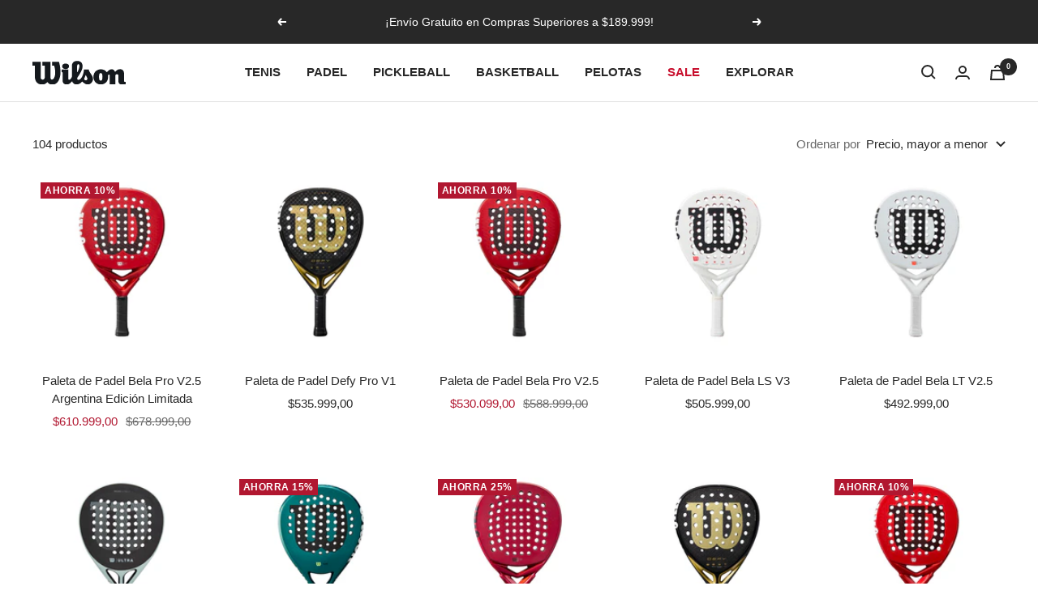

--- FILE ---
content_type: text/html; charset=utf-8
request_url: https://www.wilsonstore.com.ar/collections/padel
body_size: 27232
content:
<!doctype html><html class="no-js" lang="es" dir="ltr">
  <head>
    <meta charset="utf-8">
    <meta name="viewport" content="width=device-width, initial-scale=1.0, height=device-height, minimum-scale=1.0, maximum-scale=1.0">
    <meta name="theme-color" content="#ffffff">

    <title>Padel</title><link rel="canonical" href="https://www.wilsonstore.com.ar/collections/padel"><link rel="shortcut icon" href="//www.wilsonstore.com.ar/cdn/shop/files/Wilson_favicon.webp?v=1692026625&width=96" type="image/png"><link rel="preconnect" href="https://cdn.shopify.com">
    <link rel="dns-prefetch" href="https://productreviews.shopifycdn.com">
    <link rel="dns-prefetch" href="https://www.google-analytics.com"><link rel="preload" as="style" href="//www.wilsonstore.com.ar/cdn/shop/t/23/assets/theme.css?v=59040821593602568411765985242">
    <link rel="preload" as="script" href="//www.wilsonstore.com.ar/cdn/shop/t/23/assets/vendor.js?v=32643890569905814191763558158">
    <link rel="preload" as="script" href="//www.wilsonstore.com.ar/cdn/shop/t/23/assets/theme.js?v=108561701893297286041763558158"><meta property="og:type" content="website">
  <meta property="og:title" content="Padel"><meta property="og:image" content="http://www.wilsonstore.com.ar/cdn/shop/files/SocialImage.jpg?v=1724681137&width=1024">
  <meta property="og:image:secure_url" content="https://www.wilsonstore.com.ar/cdn/shop/files/SocialImage.jpg?v=1724681137&width=1024">
  <meta property="og:image:width" content="1200">
  <meta property="og:image:height" content="628"><meta property="og:url" content="https://www.wilsonstore.com.ar/collections/padel">
<meta property="og:site_name" content="Wilson Argentina"><meta name="twitter:card" content="summary"><meta name="twitter:title" content="Padel">
  <meta name="twitter:description" content=""><meta name="twitter:image" content="https://www.wilsonstore.com.ar/cdn/shop/files/SocialImage.jpg?v=1724681137&width=1200">
  <meta name="twitter:image:alt" content="">
    <script type="application/ld+json">
  {
    "@context": "https://schema.org",
    "@type": "BreadcrumbList",
    "itemListElement": [{
        "@type": "ListItem",
        "position": 1,
        "name": "Inicio",
        "item": "https://www.wilsonstore.com.ar"
      },{
            "@type": "ListItem",
            "position": 2,
            "name": "Padel",
            "item": "https://www.wilsonstore.com.ar/collections/padel"
          }]
  }
</script>
    <style>
  /* Typography (heading) */
  

/* Typography (body) */
  



:root {--heading-color: 40, 40, 40;
    --text-color: 40, 40, 40;
    --background: 255, 255, 255;
    --secondary-background: 245, 245, 245;
    --border-color: 223, 223, 223;
    --border-color-darker: 169, 169, 169;
    --success-color: 46, 158, 123;
    --success-background: 213, 236, 229;
    --error-color: 222, 42, 42;
    --error-background: 253, 240, 240;
    --primary-button-background: 40, 40, 40;
    --primary-button-text-color: 255, 255, 255;
    --secondary-button-background: 177, 23, 48;
    --secondary-button-text-color: 255, 255, 255;
    --product-star-rating: 246, 164, 41;
    --product-on-sale-accent: 177, 23, 48;
    --product-sold-out-accent: 111, 113, 155;
    --product-custom-label-background: 64, 93, 230;
    --product-custom-label-text-color: 255, 255, 255;
    --product-custom-label-2-background: 243, 255, 52;
    --product-custom-label-2-text-color: 0, 0, 0;
    --product-low-stock-text-color: 177, 23, 48;
    --product-in-stock-text-color: 46, 158, 123;
    --loading-bar-background: 40, 40, 40;

    /* We duplicate some "base" colors as root colors, which is useful to use on drawer elements or popover without. Those should not be overridden to avoid issues */
    --root-heading-color: 40, 40, 40;
    --root-text-color: 40, 40, 40;
    --root-background: 255, 255, 255;
    --root-border-color: 223, 223, 223;
    --root-primary-button-background: 40, 40, 40;
    --root-primary-button-text-color: 255, 255, 255;

    --base-font-size: 15px;
    --heading-font-family: Helvetica, Arial, sans-serif;
    --heading-font-weight: 700;
    --heading-font-style: normal;
    --heading-text-transform: uppercase;
    --text-font-family: Helvetica, Arial, sans-serif;
    --text-font-weight: 400;
    --text-font-style: normal;
    --text-font-bold-weight: 700;

    /* Typography (font size) */
    --heading-xxsmall-font-size: 10px;
    --heading-xsmall-font-size: 10px;
    --heading-small-font-size: 11px;
    --heading-large-font-size: 32px;
    --heading-h1-font-size: 32px;
    --heading-h2-font-size: 28px;
    --heading-h3-font-size: 26px;
    --heading-h4-font-size: 22px;
    --heading-h5-font-size: 18px;
    --heading-h6-font-size: 16px;

    /* Control the look and feel of the theme by changing radius of various elements */
    --button-border-radius: 0px;
    --block-border-radius: 0px;
    --block-border-radius-reduced: 0px;
    --color-swatch-border-radius: 0px;

    /* Button size */
    --button-height: 48px;
    --button-small-height: 40px;

    /* Form related */
    --form-input-field-height: 48px;
    --form-input-gap: 16px;
    --form-submit-margin: 24px;

    /* Product listing related variables */
    --product-list-block-spacing: 32px;

    /* Video related */
    --play-button-background: 255, 255, 255;
    --play-button-arrow: 40, 40, 40;

    /* RTL support */
    --transform-logical-flip: 1;
    --transform-origin-start: left;
    --transform-origin-end: right;

    /* Other */
    --zoom-cursor-svg-url: url(//www.wilsonstore.com.ar/cdn/shop/t/23/assets/zoom-cursor.svg?v=39908859784506347231763558158);
    --arrow-right-svg-url: url(//www.wilsonstore.com.ar/cdn/shop/t/23/assets/arrow-right.svg?v=40046868119262634591763558158);
    --arrow-left-svg-url: url(//www.wilsonstore.com.ar/cdn/shop/t/23/assets/arrow-left.svg?v=158856395986752206651763558158);

    /* Some useful variables that we can reuse in our CSS. Some explanation are needed for some of them:
       - container-max-width-minus-gutters: represents the container max width without the edge gutters
       - container-outer-width: considering the screen width, represent all the space outside the container
       - container-outer-margin: same as container-outer-width but get set to 0 inside a container
       - container-inner-width: the effective space inside the container (minus gutters)
       - grid-column-width: represents the width of a single column of the grid
       - vertical-breather: this is a variable that defines the global "spacing" between sections, and inside the section
                            to create some "breath" and minimum spacing
     */
    --container-max-width: 1600px;
    --container-gutter: 24px;
    --container-max-width-minus-gutters: calc(var(--container-max-width) - (var(--container-gutter)) * 2);
    --container-outer-width: max(calc((100vw - var(--container-max-width-minus-gutters)) / 2), var(--container-gutter));
    --container-outer-margin: var(--container-outer-width);
    --container-inner-width: calc(100vw - var(--container-outer-width) * 2);

    --grid-column-count: 10;
    --grid-gap: 24px;
    --grid-column-width: calc((100vw - var(--container-outer-width) * 2 - var(--grid-gap) * (var(--grid-column-count) - 1)) / var(--grid-column-count));

    --vertical-breather: 48px;
    --vertical-breather-tight: 48px;

    /* Shopify related variables */
    --payment-terms-background-color: #ffffff;
  }

  @media screen and (min-width: 741px) {
    :root {
      --container-gutter: 40px;
      --grid-column-count: 20;
      --vertical-breather: 64px;
      --vertical-breather-tight: 64px;

      /* Typography (font size) */
      --heading-xsmall-font-size: 11px;
      --heading-small-font-size: 12px;
      --heading-large-font-size: 48px;
      --heading-h1-font-size: 48px;
      --heading-h2-font-size: 36px;
      --heading-h3-font-size: 30px;
      --heading-h4-font-size: 22px;
      --heading-h5-font-size: 18px;
      --heading-h6-font-size: 16px;

      /* Form related */
      --form-input-field-height: 52px;
      --form-submit-margin: 32px;

      /* Button size */
      --button-height: 52px;
      --button-small-height: 44px;
    }
  }

  @media screen and (min-width: 1200px) {
    :root {
      --vertical-breather: 80px;
      --vertical-breather-tight: 64px;
      --product-list-block-spacing: 48px;

      /* Typography */
      --heading-large-font-size: 58px;
      --heading-h1-font-size: 50px;
      --heading-h2-font-size: 44px;
      --heading-h3-font-size: 32px;
      --heading-h4-font-size: 26px;
      --heading-h5-font-size: 22px;
      --heading-h6-font-size: 16px;
    }
  }

  @media screen and (min-width: 1600px) {
    :root {
      --vertical-breather: 90px;
      --vertical-breather-tight: 64px;
    }
  }
</style>
    <script>
  // This allows to expose several variables to the global scope, to be used in scripts
  window.themeVariables = {
    settings: {
      direction: "ltr",
      pageType: "collection",
      cartCount: 0,
      moneyFormat: "${{amount_with_comma_separator}}",
      moneyWithCurrencyFormat: "${{amount_with_comma_separator}} ARS",
      showVendor: false,
      discountMode: "percentage",
      currencyCodeEnabled: false,
      cartType: "page",
      cartCurrency: "ARS",
      mobileZoomFactor: 2.5
    },

    routes: {
      host: "www.wilsonstore.com.ar",
      rootUrl: "\/",
      rootUrlWithoutSlash: '',
      cartUrl: "\/cart",
      cartAddUrl: "\/cart\/add",
      cartChangeUrl: "\/cart\/change",
      searchUrl: "\/search",
      predictiveSearchUrl: "\/search\/suggest",
      productRecommendationsUrl: "\/recommendations\/products"
    },

    strings: {
      accessibilityDelete: "Borrar",
      accessibilityClose: "Cerrar",
      collectionSoldOut: "Agotado",
      collectionDiscount: "Ahorra @savings@",
      productSalePrice: "Precio de venta",
      productRegularPrice: "Precio normal",
      productFormUnavailable: "No disponible",
      productFormSoldOut: "Agotado",
      productFormPreOrder: "Reservar",
      productFormAddToCart: "Añadir al carrito",
      searchNoResults: "No se han encontrado resultados.",
      searchNewSearch: "Nueva búsqueda",
      searchProducts: "Productos",
      searchArticles: "Artículos",
      searchPages: "Páginas",
      searchCollections: "Colecciones",
      cartViewCart: "Ver carrito",
      cartItemAdded: "¡Articulo añadido al carrito!",
      cartItemAddedShort: "¡Agregado a tu carrito!",
      cartAddOrderNote: "Añadir nota de pedido",
      cartEditOrderNote: "Modificar nota de pedido",
      shippingEstimatorNoResults: "Lo sentimos, no realizamos envíos a su dirección",
      shippingEstimatorOneResult: "Hay una tarifa de envío para su dirección:",
      shippingEstimatorMultipleResults: "Hay varias tarifas de envío para su dirección:",
      shippingEstimatorError: "Se han producido uno o más errores al recuperar las tarifas de envío:"
    },

    libs: {
      flickity: "\/\/www.wilsonstore.com.ar\/cdn\/shop\/t\/23\/assets\/flickity.js?v=176646718982628074891763558158",
      photoswipe: "\/\/www.wilsonstore.com.ar\/cdn\/shop\/t\/23\/assets\/photoswipe.js?v=132268647426145925301763558158",
      qrCode: "\/\/www.wilsonstore.com.ar\/cdn\/shopifycloud\/storefront\/assets\/themes_support\/vendor\/qrcode-3f2b403b.js"
    },

    breakpoints: {
      phone: 'screen and (max-width: 740px)',
      tablet: 'screen and (min-width: 741px) and (max-width: 999px)',
      tabletAndUp: 'screen and (min-width: 741px)',
      pocket: 'screen and (max-width: 999px)',
      lap: 'screen and (min-width: 1000px) and (max-width: 1199px)',
      lapAndUp: 'screen and (min-width: 1000px)',
      desktop: 'screen and (min-width: 1200px)',
      wide: 'screen and (min-width: 1400px)'
    }
  };

  window.addEventListener('pageshow', async () => {
    const cartContent = await (await fetch(`${window.themeVariables.routes.cartUrl}.js`, {cache: 'reload'})).json();
    document.documentElement.dispatchEvent(new CustomEvent('cart:refresh', {detail: {cart: cartContent}}));
  });

  if ('noModule' in HTMLScriptElement.prototype) {
    // Old browsers (like IE) that does not support module will be considered as if not executing JS at all
    document.documentElement.className = document.documentElement.className.replace('no-js', 'js');

    requestAnimationFrame(() => {
      const viewportHeight = (window.visualViewport ? window.visualViewport.height : document.documentElement.clientHeight);
      document.documentElement.style.setProperty('--window-height',viewportHeight + 'px');
    });
  }</script>

    <link rel="stylesheet" href="//www.wilsonstore.com.ar/cdn/shop/t/23/assets/theme.css?v=59040821593602568411765985242">

    <script src="//www.wilsonstore.com.ar/cdn/shop/t/23/assets/vendor.js?v=32643890569905814191763558158" defer></script>
    <script src="//www.wilsonstore.com.ar/cdn/shop/t/23/assets/theme.js?v=108561701893297286041763558158" defer></script>
    <script src="//www.wilsonstore.com.ar/cdn/shop/t/23/assets/custom.js?v=167639537848865775061763558158" defer></script>

    <script>window.performance && window.performance.mark && window.performance.mark('shopify.content_for_header.start');</script><meta name="google-site-verification" content="t21kk6z_y6CMrJHKQYK5CkJgFDYjn3l8mFksmhutXI4">
<meta id="shopify-digital-wallet" name="shopify-digital-wallet" content="/81070260545/digital_wallets/dialog">
<link rel="alternate" type="application/atom+xml" title="Feed" href="/collections/padel.atom" />
<link rel="next" href="/collections/padel?page=2">
<link rel="alternate" type="application/json+oembed" href="https://www.wilsonstore.com.ar/collections/padel.oembed">
<script async="async" src="/checkouts/internal/preloads.js?locale=es-AR"></script>
<script id="shopify-features" type="application/json">{"accessToken":"d4d2fd8a64cd9d4fef45ee188101837a","betas":["rich-media-storefront-analytics"],"domain":"www.wilsonstore.com.ar","predictiveSearch":true,"shopId":81070260545,"locale":"es"}</script>
<script>var Shopify = Shopify || {};
Shopify.shop = "9ce0af-3.myshopify.com";
Shopify.locale = "es";
Shopify.currency = {"active":"ARS","rate":"1.0"};
Shopify.country = "AR";
Shopify.theme = {"name":"Wilson 15-12-25 \/ Cambios","id":182220128577,"schema_name":"Focal","schema_version":"12.4.0","theme_store_id":714,"role":"main"};
Shopify.theme.handle = "null";
Shopify.theme.style = {"id":null,"handle":null};
Shopify.cdnHost = "www.wilsonstore.com.ar/cdn";
Shopify.routes = Shopify.routes || {};
Shopify.routes.root = "/";</script>
<script type="module">!function(o){(o.Shopify=o.Shopify||{}).modules=!0}(window);</script>
<script>!function(o){function n(){var o=[];function n(){o.push(Array.prototype.slice.apply(arguments))}return n.q=o,n}var t=o.Shopify=o.Shopify||{};t.loadFeatures=n(),t.autoloadFeatures=n()}(window);</script>
<script id="shop-js-analytics" type="application/json">{"pageType":"collection"}</script>
<script defer="defer" async type="module" src="//www.wilsonstore.com.ar/cdn/shopifycloud/shop-js/modules/v2/client.init-shop-cart-sync_-aut3ZVe.es.esm.js"></script>
<script defer="defer" async type="module" src="//www.wilsonstore.com.ar/cdn/shopifycloud/shop-js/modules/v2/chunk.common_jR-HGkUL.esm.js"></script>
<script type="module">
  await import("//www.wilsonstore.com.ar/cdn/shopifycloud/shop-js/modules/v2/client.init-shop-cart-sync_-aut3ZVe.es.esm.js");
await import("//www.wilsonstore.com.ar/cdn/shopifycloud/shop-js/modules/v2/chunk.common_jR-HGkUL.esm.js");

  window.Shopify.SignInWithShop?.initShopCartSync?.({"fedCMEnabled":true,"windoidEnabled":true});

</script>
<script id="__st">var __st={"a":81070260545,"offset":-10800,"reqid":"58274e10-5660-49a5-ab1e-a142b046915c-1768982065","pageurl":"www.wilsonstore.com.ar\/collections\/padel","u":"7d21de452549","p":"collection","rtyp":"collection","rid":468393820481};</script>
<script>window.ShopifyPaypalV4VisibilityTracking = true;</script>
<script id="captcha-bootstrap">!function(){'use strict';const t='contact',e='account',n='new_comment',o=[[t,t],['blogs',n],['comments',n],[t,'customer']],c=[[e,'customer_login'],[e,'guest_login'],[e,'recover_customer_password'],[e,'create_customer']],r=t=>t.map((([t,e])=>`form[action*='/${t}']:not([data-nocaptcha='true']) input[name='form_type'][value='${e}']`)).join(','),a=t=>()=>t?[...document.querySelectorAll(t)].map((t=>t.form)):[];function s(){const t=[...o],e=r(t);return a(e)}const i='password',u='form_key',d=['recaptcha-v3-token','g-recaptcha-response','h-captcha-response',i],f=()=>{try{return window.sessionStorage}catch{return}},m='__shopify_v',_=t=>t.elements[u];function p(t,e,n=!1){try{const o=window.sessionStorage,c=JSON.parse(o.getItem(e)),{data:r}=function(t){const{data:e,action:n}=t;return t[m]||n?{data:e,action:n}:{data:t,action:n}}(c);for(const[e,n]of Object.entries(r))t.elements[e]&&(t.elements[e].value=n);n&&o.removeItem(e)}catch(o){console.error('form repopulation failed',{error:o})}}const l='form_type',E='cptcha';function T(t){t.dataset[E]=!0}const w=window,h=w.document,L='Shopify',v='ce_forms',y='captcha';let A=!1;((t,e)=>{const n=(g='f06e6c50-85a8-45c8-87d0-21a2b65856fe',I='https://cdn.shopify.com/shopifycloud/storefront-forms-hcaptcha/ce_storefront_forms_captcha_hcaptcha.v1.5.2.iife.js',D={infoText:'Protegido por hCaptcha',privacyText:'Privacidad',termsText:'Términos'},(t,e,n)=>{const o=w[L][v],c=o.bindForm;if(c)return c(t,g,e,D).then(n);var r;o.q.push([[t,g,e,D],n]),r=I,A||(h.body.append(Object.assign(h.createElement('script'),{id:'captcha-provider',async:!0,src:r})),A=!0)});var g,I,D;w[L]=w[L]||{},w[L][v]=w[L][v]||{},w[L][v].q=[],w[L][y]=w[L][y]||{},w[L][y].protect=function(t,e){n(t,void 0,e),T(t)},Object.freeze(w[L][y]),function(t,e,n,w,h,L){const[v,y,A,g]=function(t,e,n){const i=e?o:[],u=t?c:[],d=[...i,...u],f=r(d),m=r(i),_=r(d.filter((([t,e])=>n.includes(e))));return[a(f),a(m),a(_),s()]}(w,h,L),I=t=>{const e=t.target;return e instanceof HTMLFormElement?e:e&&e.form},D=t=>v().includes(t);t.addEventListener('submit',(t=>{const e=I(t);if(!e)return;const n=D(e)&&!e.dataset.hcaptchaBound&&!e.dataset.recaptchaBound,o=_(e),c=g().includes(e)&&(!o||!o.value);(n||c)&&t.preventDefault(),c&&!n&&(function(t){try{if(!f())return;!function(t){const e=f();if(!e)return;const n=_(t);if(!n)return;const o=n.value;o&&e.removeItem(o)}(t);const e=Array.from(Array(32),(()=>Math.random().toString(36)[2])).join('');!function(t,e){_(t)||t.append(Object.assign(document.createElement('input'),{type:'hidden',name:u})),t.elements[u].value=e}(t,e),function(t,e){const n=f();if(!n)return;const o=[...t.querySelectorAll(`input[type='${i}']`)].map((({name:t})=>t)),c=[...d,...o],r={};for(const[a,s]of new FormData(t).entries())c.includes(a)||(r[a]=s);n.setItem(e,JSON.stringify({[m]:1,action:t.action,data:r}))}(t,e)}catch(e){console.error('failed to persist form',e)}}(e),e.submit())}));const S=(t,e)=>{t&&!t.dataset[E]&&(n(t,e.some((e=>e===t))),T(t))};for(const o of['focusin','change'])t.addEventListener(o,(t=>{const e=I(t);D(e)&&S(e,y())}));const B=e.get('form_key'),M=e.get(l),P=B&&M;t.addEventListener('DOMContentLoaded',(()=>{const t=y();if(P)for(const e of t)e.elements[l].value===M&&p(e,B);[...new Set([...A(),...v().filter((t=>'true'===t.dataset.shopifyCaptcha))])].forEach((e=>S(e,t)))}))}(h,new URLSearchParams(w.location.search),n,t,e,['guest_login'])})(!0,!0)}();</script>
<script integrity="sha256-4kQ18oKyAcykRKYeNunJcIwy7WH5gtpwJnB7kiuLZ1E=" data-source-attribution="shopify.loadfeatures" defer="defer" src="//www.wilsonstore.com.ar/cdn/shopifycloud/storefront/assets/storefront/load_feature-a0a9edcb.js" crossorigin="anonymous"></script>
<script data-source-attribution="shopify.dynamic_checkout.dynamic.init">var Shopify=Shopify||{};Shopify.PaymentButton=Shopify.PaymentButton||{isStorefrontPortableWallets:!0,init:function(){window.Shopify.PaymentButton.init=function(){};var t=document.createElement("script");t.src="https://www.wilsonstore.com.ar/cdn/shopifycloud/portable-wallets/latest/portable-wallets.es.js",t.type="module",document.head.appendChild(t)}};
</script>
<script data-source-attribution="shopify.dynamic_checkout.buyer_consent">
  function portableWalletsHideBuyerConsent(e){var t=document.getElementById("shopify-buyer-consent"),n=document.getElementById("shopify-subscription-policy-button");t&&n&&(t.classList.add("hidden"),t.setAttribute("aria-hidden","true"),n.removeEventListener("click",e))}function portableWalletsShowBuyerConsent(e){var t=document.getElementById("shopify-buyer-consent"),n=document.getElementById("shopify-subscription-policy-button");t&&n&&(t.classList.remove("hidden"),t.removeAttribute("aria-hidden"),n.addEventListener("click",e))}window.Shopify?.PaymentButton&&(window.Shopify.PaymentButton.hideBuyerConsent=portableWalletsHideBuyerConsent,window.Shopify.PaymentButton.showBuyerConsent=portableWalletsShowBuyerConsent);
</script>
<script data-source-attribution="shopify.dynamic_checkout.cart.bootstrap">document.addEventListener("DOMContentLoaded",(function(){function t(){return document.querySelector("shopify-accelerated-checkout-cart, shopify-accelerated-checkout")}if(t())Shopify.PaymentButton.init();else{new MutationObserver((function(e,n){t()&&(Shopify.PaymentButton.init(),n.disconnect())})).observe(document.body,{childList:!0,subtree:!0})}}));
</script>

<script>window.performance && window.performance.mark && window.performance.mark('shopify.content_for_header.end');</script>
  <link href="https://monorail-edge.shopifysvc.com" rel="dns-prefetch">
<script>(function(){if ("sendBeacon" in navigator && "performance" in window) {try {var session_token_from_headers = performance.getEntriesByType('navigation')[0].serverTiming.find(x => x.name == '_s').description;} catch {var session_token_from_headers = undefined;}var session_cookie_matches = document.cookie.match(/_shopify_s=([^;]*)/);var session_token_from_cookie = session_cookie_matches && session_cookie_matches.length === 2 ? session_cookie_matches[1] : "";var session_token = session_token_from_headers || session_token_from_cookie || "";function handle_abandonment_event(e) {var entries = performance.getEntries().filter(function(entry) {return /monorail-edge.shopifysvc.com/.test(entry.name);});if (!window.abandonment_tracked && entries.length === 0) {window.abandonment_tracked = true;var currentMs = Date.now();var navigation_start = performance.timing.navigationStart;var payload = {shop_id: 81070260545,url: window.location.href,navigation_start,duration: currentMs - navigation_start,session_token,page_type: "collection"};window.navigator.sendBeacon("https://monorail-edge.shopifysvc.com/v1/produce", JSON.stringify({schema_id: "online_store_buyer_site_abandonment/1.1",payload: payload,metadata: {event_created_at_ms: currentMs,event_sent_at_ms: currentMs}}));}}window.addEventListener('pagehide', handle_abandonment_event);}}());</script>
<script id="web-pixels-manager-setup">(function e(e,d,r,n,o){if(void 0===o&&(o={}),!Boolean(null===(a=null===(i=window.Shopify)||void 0===i?void 0:i.analytics)||void 0===a?void 0:a.replayQueue)){var i,a;window.Shopify=window.Shopify||{};var t=window.Shopify;t.analytics=t.analytics||{};var s=t.analytics;s.replayQueue=[],s.publish=function(e,d,r){return s.replayQueue.push([e,d,r]),!0};try{self.performance.mark("wpm:start")}catch(e){}var l=function(){var e={modern:/Edge?\/(1{2}[4-9]|1[2-9]\d|[2-9]\d{2}|\d{4,})\.\d+(\.\d+|)|Firefox\/(1{2}[4-9]|1[2-9]\d|[2-9]\d{2}|\d{4,})\.\d+(\.\d+|)|Chrom(ium|e)\/(9{2}|\d{3,})\.\d+(\.\d+|)|(Maci|X1{2}).+ Version\/(15\.\d+|(1[6-9]|[2-9]\d|\d{3,})\.\d+)([,.]\d+|)( \(\w+\)|)( Mobile\/\w+|) Safari\/|Chrome.+OPR\/(9{2}|\d{3,})\.\d+\.\d+|(CPU[ +]OS|iPhone[ +]OS|CPU[ +]iPhone|CPU IPhone OS|CPU iPad OS)[ +]+(15[._]\d+|(1[6-9]|[2-9]\d|\d{3,})[._]\d+)([._]\d+|)|Android:?[ /-](13[3-9]|1[4-9]\d|[2-9]\d{2}|\d{4,})(\.\d+|)(\.\d+|)|Android.+Firefox\/(13[5-9]|1[4-9]\d|[2-9]\d{2}|\d{4,})\.\d+(\.\d+|)|Android.+Chrom(ium|e)\/(13[3-9]|1[4-9]\d|[2-9]\d{2}|\d{4,})\.\d+(\.\d+|)|SamsungBrowser\/([2-9]\d|\d{3,})\.\d+/,legacy:/Edge?\/(1[6-9]|[2-9]\d|\d{3,})\.\d+(\.\d+|)|Firefox\/(5[4-9]|[6-9]\d|\d{3,})\.\d+(\.\d+|)|Chrom(ium|e)\/(5[1-9]|[6-9]\d|\d{3,})\.\d+(\.\d+|)([\d.]+$|.*Safari\/(?![\d.]+ Edge\/[\d.]+$))|(Maci|X1{2}).+ Version\/(10\.\d+|(1[1-9]|[2-9]\d|\d{3,})\.\d+)([,.]\d+|)( \(\w+\)|)( Mobile\/\w+|) Safari\/|Chrome.+OPR\/(3[89]|[4-9]\d|\d{3,})\.\d+\.\d+|(CPU[ +]OS|iPhone[ +]OS|CPU[ +]iPhone|CPU IPhone OS|CPU iPad OS)[ +]+(10[._]\d+|(1[1-9]|[2-9]\d|\d{3,})[._]\d+)([._]\d+|)|Android:?[ /-](13[3-9]|1[4-9]\d|[2-9]\d{2}|\d{4,})(\.\d+|)(\.\d+|)|Mobile Safari.+OPR\/([89]\d|\d{3,})\.\d+\.\d+|Android.+Firefox\/(13[5-9]|1[4-9]\d|[2-9]\d{2}|\d{4,})\.\d+(\.\d+|)|Android.+Chrom(ium|e)\/(13[3-9]|1[4-9]\d|[2-9]\d{2}|\d{4,})\.\d+(\.\d+|)|Android.+(UC? ?Browser|UCWEB|U3)[ /]?(15\.([5-9]|\d{2,})|(1[6-9]|[2-9]\d|\d{3,})\.\d+)\.\d+|SamsungBrowser\/(5\.\d+|([6-9]|\d{2,})\.\d+)|Android.+MQ{2}Browser\/(14(\.(9|\d{2,})|)|(1[5-9]|[2-9]\d|\d{3,})(\.\d+|))(\.\d+|)|K[Aa][Ii]OS\/(3\.\d+|([4-9]|\d{2,})\.\d+)(\.\d+|)/},d=e.modern,r=e.legacy,n=navigator.userAgent;return n.match(d)?"modern":n.match(r)?"legacy":"unknown"}(),u="modern"===l?"modern":"legacy",c=(null!=n?n:{modern:"",legacy:""})[u],f=function(e){return[e.baseUrl,"/wpm","/b",e.hashVersion,"modern"===e.buildTarget?"m":"l",".js"].join("")}({baseUrl:d,hashVersion:r,buildTarget:u}),m=function(e){var d=e.version,r=e.bundleTarget,n=e.surface,o=e.pageUrl,i=e.monorailEndpoint;return{emit:function(e){var a=e.status,t=e.errorMsg,s=(new Date).getTime(),l=JSON.stringify({metadata:{event_sent_at_ms:s},events:[{schema_id:"web_pixels_manager_load/3.1",payload:{version:d,bundle_target:r,page_url:o,status:a,surface:n,error_msg:t},metadata:{event_created_at_ms:s}}]});if(!i)return console&&console.warn&&console.warn("[Web Pixels Manager] No Monorail endpoint provided, skipping logging."),!1;try{return self.navigator.sendBeacon.bind(self.navigator)(i,l)}catch(e){}var u=new XMLHttpRequest;try{return u.open("POST",i,!0),u.setRequestHeader("Content-Type","text/plain"),u.send(l),!0}catch(e){return console&&console.warn&&console.warn("[Web Pixels Manager] Got an unhandled error while logging to Monorail."),!1}}}}({version:r,bundleTarget:l,surface:e.surface,pageUrl:self.location.href,monorailEndpoint:e.monorailEndpoint});try{o.browserTarget=l,function(e){var d=e.src,r=e.async,n=void 0===r||r,o=e.onload,i=e.onerror,a=e.sri,t=e.scriptDataAttributes,s=void 0===t?{}:t,l=document.createElement("script"),u=document.querySelector("head"),c=document.querySelector("body");if(l.async=n,l.src=d,a&&(l.integrity=a,l.crossOrigin="anonymous"),s)for(var f in s)if(Object.prototype.hasOwnProperty.call(s,f))try{l.dataset[f]=s[f]}catch(e){}if(o&&l.addEventListener("load",o),i&&l.addEventListener("error",i),u)u.appendChild(l);else{if(!c)throw new Error("Did not find a head or body element to append the script");c.appendChild(l)}}({src:f,async:!0,onload:function(){if(!function(){var e,d;return Boolean(null===(d=null===(e=window.Shopify)||void 0===e?void 0:e.analytics)||void 0===d?void 0:d.initialized)}()){var d=window.webPixelsManager.init(e)||void 0;if(d){var r=window.Shopify.analytics;r.replayQueue.forEach((function(e){var r=e[0],n=e[1],o=e[2];d.publishCustomEvent(r,n,o)})),r.replayQueue=[],r.publish=d.publishCustomEvent,r.visitor=d.visitor,r.initialized=!0}}},onerror:function(){return m.emit({status:"failed",errorMsg:"".concat(f," has failed to load")})},sri:function(e){var d=/^sha384-[A-Za-z0-9+/=]+$/;return"string"==typeof e&&d.test(e)}(c)?c:"",scriptDataAttributes:o}),m.emit({status:"loading"})}catch(e){m.emit({status:"failed",errorMsg:(null==e?void 0:e.message)||"Unknown error"})}}})({shopId: 81070260545,storefrontBaseUrl: "https://www.wilsonstore.com.ar",extensionsBaseUrl: "https://extensions.shopifycdn.com/cdn/shopifycloud/web-pixels-manager",monorailEndpoint: "https://monorail-edge.shopifysvc.com/unstable/produce_batch",surface: "storefront-renderer",enabledBetaFlags: ["2dca8a86"],webPixelsConfigList: [{"id":"710181185","configuration":"{\"config\":\"{\\\"google_tag_ids\\\":[\\\"G-LBWY3Y0GQ9\\\",\\\"GT-MK94THP\\\"],\\\"target_country\\\":\\\"AR\\\",\\\"gtag_events\\\":[{\\\"type\\\":\\\"search\\\",\\\"action_label\\\":\\\"G-LBWY3Y0GQ9\\\"},{\\\"type\\\":\\\"begin_checkout\\\",\\\"action_label\\\":\\\"G-LBWY3Y0GQ9\\\"},{\\\"type\\\":\\\"view_item\\\",\\\"action_label\\\":[\\\"G-LBWY3Y0GQ9\\\",\\\"MC-ESWGDJD1DK\\\"]},{\\\"type\\\":\\\"purchase\\\",\\\"action_label\\\":[\\\"G-LBWY3Y0GQ9\\\",\\\"MC-ESWGDJD1DK\\\"]},{\\\"type\\\":\\\"page_view\\\",\\\"action_label\\\":[\\\"G-LBWY3Y0GQ9\\\",\\\"MC-ESWGDJD1DK\\\"]},{\\\"type\\\":\\\"add_payment_info\\\",\\\"action_label\\\":\\\"G-LBWY3Y0GQ9\\\"},{\\\"type\\\":\\\"add_to_cart\\\",\\\"action_label\\\":\\\"G-LBWY3Y0GQ9\\\"}],\\\"enable_monitoring_mode\\\":false}\"}","eventPayloadVersion":"v1","runtimeContext":"OPEN","scriptVersion":"b2a88bafab3e21179ed38636efcd8a93","type":"APP","apiClientId":1780363,"privacyPurposes":[],"dataSharingAdjustments":{"protectedCustomerApprovalScopes":["read_customer_address","read_customer_email","read_customer_name","read_customer_personal_data","read_customer_phone"]}},{"id":"449642817","configuration":"{\"subdomain\": \"9ce0af-3\"}","eventPayloadVersion":"v1","runtimeContext":"STRICT","scriptVersion":"69e1bed23f1568abe06fb9d113379033","type":"APP","apiClientId":1615517,"privacyPurposes":["ANALYTICS","MARKETING","SALE_OF_DATA"],"dataSharingAdjustments":{"protectedCustomerApprovalScopes":["read_customer_address","read_customer_email","read_customer_name","read_customer_personal_data","read_customer_phone"]}},{"id":"407699777","configuration":"{\"pixel_id\":\"270885841439950\",\"pixel_type\":\"facebook_pixel\",\"metaapp_system_user_token\":\"-\"}","eventPayloadVersion":"v1","runtimeContext":"OPEN","scriptVersion":"ca16bc87fe92b6042fbaa3acc2fbdaa6","type":"APP","apiClientId":2329312,"privacyPurposes":["ANALYTICS","MARKETING","SALE_OF_DATA"],"dataSharingAdjustments":{"protectedCustomerApprovalScopes":["read_customer_address","read_customer_email","read_customer_name","read_customer_personal_data","read_customer_phone"]}},{"id":"shopify-app-pixel","configuration":"{}","eventPayloadVersion":"v1","runtimeContext":"STRICT","scriptVersion":"0450","apiClientId":"shopify-pixel","type":"APP","privacyPurposes":["ANALYTICS","MARKETING"]},{"id":"shopify-custom-pixel","eventPayloadVersion":"v1","runtimeContext":"LAX","scriptVersion":"0450","apiClientId":"shopify-pixel","type":"CUSTOM","privacyPurposes":["ANALYTICS","MARKETING"]}],isMerchantRequest: false,initData: {"shop":{"name":"Wilson Argentina","paymentSettings":{"currencyCode":"ARS"},"myshopifyDomain":"9ce0af-3.myshopify.com","countryCode":"AR","storefrontUrl":"https:\/\/www.wilsonstore.com.ar"},"customer":null,"cart":null,"checkout":null,"productVariants":[],"purchasingCompany":null},},"https://www.wilsonstore.com.ar/cdn","fcfee988w5aeb613cpc8e4bc33m6693e112",{"modern":"","legacy":""},{"shopId":"81070260545","storefrontBaseUrl":"https:\/\/www.wilsonstore.com.ar","extensionBaseUrl":"https:\/\/extensions.shopifycdn.com\/cdn\/shopifycloud\/web-pixels-manager","surface":"storefront-renderer","enabledBetaFlags":"[\"2dca8a86\"]","isMerchantRequest":"false","hashVersion":"fcfee988w5aeb613cpc8e4bc33m6693e112","publish":"custom","events":"[[\"page_viewed\",{}],[\"collection_viewed\",{\"collection\":{\"id\":\"468393820481\",\"title\":\"Padel\",\"productVariants\":[{\"price\":{\"amount\":610999.0,\"currencyCode\":\"ARS\"},\"product\":{\"title\":\"Paleta de Padel Bela Pro V2.5 Argentina Edición Limitada\",\"vendor\":\"Wilson\",\"id\":\"9439524487489\",\"untranslatedTitle\":\"Paleta de Padel Bela Pro V2.5 Argentina Edición Limitada\",\"url\":\"\/products\/paleta-de-padel-bela-pro-v2-5\",\"type\":\"Paleta de Padel\"},\"id\":\"48661267808577\",\"image\":{\"src\":\"\/\/www.wilsonstore.com.ar\/cdn\/shop\/files\/WR175111F_0_BELA_PRO_V25_LE_ARGENTINA_RD-1200x1200.jpg?v=1715798305\"},\"sku\":\"WR175111F2\",\"title\":\"Default Title\",\"untranslatedTitle\":\"Default Title\"},{\"price\":{\"amount\":535999.0,\"currencyCode\":\"ARS\"},\"product\":{\"title\":\"Paleta de Padel Defy Pro V1\",\"vendor\":\"Wilson\",\"id\":\"9886938792257\",\"untranslatedTitle\":\"Paleta de Padel Defy Pro V1\",\"url\":\"\/products\/defy-pro-v1\",\"type\":\"Paleta de Padel\"},\"id\":\"50270820499777\",\"image\":{\"src\":\"\/\/www.wilsonstore.com.ar\/cdn\/shop\/files\/WR173611U_0_DEFY_PRO_V1_PADEL-1200x1200.jpg?v=1741630434\"},\"sku\":\"WR173611U2\",\"title\":\"Default Title\",\"untranslatedTitle\":\"Default Title\"},{\"price\":{\"amount\":530099.0,\"currencyCode\":\"ARS\"},\"product\":{\"title\":\"Paleta de Padel Bela Pro V2.5\",\"vendor\":\"Wilson\",\"id\":\"9800133771585\",\"untranslatedTitle\":\"Paleta de Padel Bela Pro V2.5\",\"url\":\"\/products\/paleta-de-padel-bela-pro-v2-6\",\"type\":\"Paleta de Padel\"},\"id\":\"49722023608641\",\"image\":{\"src\":\"\/\/www.wilsonstore.com.ar\/cdn\/shop\/files\/WR161511F_0_BELA_PRO_PADEL_V2_5_RD-1200x1200.jpg?v=1732642684\"},\"sku\":\"WR161511F2\",\"title\":\"Default Title\",\"untranslatedTitle\":\"Default Title\"},{\"price\":{\"amount\":505999.0,\"currencyCode\":\"ARS\"},\"product\":{\"title\":\"Paleta de Padel Bela LS V3\",\"vendor\":\"Wilson\",\"id\":\"9971948486977\",\"untranslatedTitle\":\"Paleta de Padel Bela LS V3\",\"url\":\"\/products\/paleta-de-padel-bela-ls-v3\",\"type\":\"Paleta de Padel\"},\"id\":\"50615950410049\",\"image\":{\"src\":\"\/\/www.wilsonstore.com.ar\/cdn\/shop\/files\/WR186711U_0_Bela_LS_v3_Black_Red-1200x1200.jpg?v=1752251011\"},\"sku\":\"WR186711U2\",\"title\":\"Default Title\",\"untranslatedTitle\":\"Default Title\"},{\"price\":{\"amount\":492999.0,\"currencyCode\":\"ARS\"},\"product\":{\"title\":\"Paleta de Padel Bela LT V2.5\",\"vendor\":\"Wilson\",\"id\":\"9704408875329\",\"untranslatedTitle\":\"Paleta de Padel Bela LT V2.5\",\"url\":\"\/products\/paleta-de-padel-bela-lt-v2-5\",\"type\":\"Paleta de Padel\"},\"id\":\"49325762281793\",\"image\":{\"src\":\"\/\/www.wilsonstore.com.ar\/cdn\/shop\/files\/WR161411U_0_BELA_LT_V25_PADEL_WH-1200x1200.jpg?v=1725463442\"},\"sku\":\"WR161411U2\",\"title\":\"Default Title\",\"untranslatedTitle\":\"Default Title\"},{\"price\":{\"amount\":491999.0,\"currencyCode\":\"ARS\"},\"product\":{\"title\":\"Paleta de Padel Ultra LT V2\",\"vendor\":\"Wilson\",\"id\":\"9030392480065\",\"untranslatedTitle\":\"Paleta de Padel Ultra LT V2\",\"url\":\"\/products\/paleta-de-padel-ultra-lt-v2\",\"type\":\"Paleta de Padel\"},\"id\":\"47542714237249\",\"image\":{\"src\":\"\/\/www.wilsonstore.com.ar\/cdn\/shop\/files\/WR106711U2.jpg?v=1704304940\"},\"sku\":\"WR106711U2\",\"title\":\"Default Title\",\"untranslatedTitle\":\"Default Title\"},{\"price\":{\"amount\":477999.0,\"currencyCode\":\"ARS\"},\"product\":{\"title\":\"Paleta de Padel Blade Pro V3\",\"vendor\":\"Wilson\",\"id\":\"9760033112385\",\"untranslatedTitle\":\"Paleta de Padel Blade Pro V3\",\"url\":\"\/products\/paleta-de-padel-blade-pro-v3\",\"type\":\"Paleta de Padel\"},\"id\":\"49551018918209\",\"image\":{\"src\":\"\/\/www.wilsonstore.com.ar\/cdn\/shop\/files\/WR166911U_0_BLADE_PRO_V3_PADEL_Green-1200x1200.jpg?v=1729101660\"},\"sku\":\"WR166911U2\",\"title\":\"Default Title\",\"untranslatedTitle\":\"Default Title\"},{\"price\":{\"amount\":459999.0,\"currencyCode\":\"ARS\"},\"product\":{\"title\":\"Paleta de Padel Bela Pro V2\",\"vendor\":\"Wilson\",\"id\":\"8555465212225\",\"untranslatedTitle\":\"Paleta de Padel Bela Pro V2\",\"url\":\"\/products\/pala-de-padel-bela-pro-v2\",\"type\":\"Paleta de Padel\"},\"id\":\"46231447601473\",\"image\":{\"src\":\"\/\/www.wilsonstore.com.ar\/cdn\/shop\/products\/5305eef7-4d42-4093-b604-c5401a5f24f3.jpg?v=1692195179\"},\"sku\":\"WR133711F2\",\"title\":\"Default Title\",\"untranslatedTitle\":\"Default Title\"},{\"price\":{\"amount\":454999.0,\"currencyCode\":\"ARS\"},\"product\":{\"title\":\"Paleta De Padel Defy V1\",\"vendor\":\"Wilson\",\"id\":\"9886956421441\",\"untranslatedTitle\":\"Paleta De Padel Defy V1\",\"url\":\"\/products\/defy-v1\",\"type\":\"Paleta de Padel\"},\"id\":\"50270858740033\",\"image\":{\"src\":\"\/\/www.wilsonstore.com.ar\/cdn\/shop\/files\/WR173711U_0_DEFY_V1_PADEL-1200x1200.jpg?v=1741631601\"},\"sku\":\"WR173711U2\",\"title\":\"Default Title\",\"untranslatedTitle\":\"Default Title\"},{\"price\":{\"amount\":433799.0,\"currencyCode\":\"ARS\"},\"product\":{\"title\":\"Paleta de Padel Bela Elite V2.5\",\"vendor\":\"Wilson\",\"id\":\"9704551678273\",\"untranslatedTitle\":\"Paleta de Padel Bela Elite V2.5\",\"url\":\"\/products\/bela-elite-v2-5\",\"type\":\"Paleta de Padel\"},\"id\":\"49326800077121\",\"image\":{\"src\":\"\/\/www.wilsonstore.com.ar\/cdn\/shop\/files\/WR161311U_0_BELA_ELITE_V25_PADEL_RD-1200x1200.jpg?v=1725470521\"},\"sku\":\"WR161311U2\",\"title\":\"Default Title\",\"untranslatedTitle\":\"Default Title\"},{\"price\":{\"amount\":411999.0,\"currencyCode\":\"ARS\"},\"product\":{\"title\":\"Paleta de Padel Bela Elite V2\",\"vendor\":\"Wilson\",\"id\":\"9040289792321\",\"untranslatedTitle\":\"Paleta de Padel Bela Elite V2\",\"url\":\"\/products\/bela-elite-v2\",\"type\":\"Paleta de Padel\"},\"id\":\"47583285641537\",\"image\":{\"src\":\"\/\/www.wilsonstore.com.ar\/cdn\/shop\/files\/WR134011U_jpg.jpg?v=1704905702\"},\"sku\":\"WR134011U2\",\"title\":\"Default Title\",\"untranslatedTitle\":\"Default Title\"},{\"price\":{\"amount\":395999.0,\"currencyCode\":\"ARS\"},\"product\":{\"title\":\"Paleta de Padel Accent LT Padel 2\",\"vendor\":\"Wilson\",\"id\":\"9141677949249\",\"untranslatedTitle\":\"Paleta de Padel Accent LT Padel 2\",\"url\":\"\/products\/accent-lt-padel-2\",\"type\":\"Paleta de Padel\"},\"id\":\"47870553915713\",\"image\":{\"src\":\"\/\/www.wilsonstore.com.ar\/cdn\/shop\/files\/WR146311U_0_ACCENT_LT_Padel_Teal-1200x1200.jpg?v=1709148990\"},\"sku\":\"WR146311U2\",\"title\":\"Default Title\",\"untranslatedTitle\":\"Default Title\"},{\"price\":{\"amount\":377999.0,\"currencyCode\":\"ARS\"},\"product\":{\"title\":\"Paleta de Padel Carbon Force Pro Padel 2\",\"vendor\":\"Wilson\",\"id\":\"9636384637249\",\"untranslatedTitle\":\"Paleta de Padel Carbon Force Pro Padel 2\",\"url\":\"\/products\/carbon-force-pro-padel-2\",\"type\":\"Paleta de Padel\"},\"id\":\"49095792230721\",\"image\":{\"src\":\"\/\/www.wilsonstore.com.ar\/cdn\/shop\/files\/WR134311U_0_Carbon_Force_Pro_BL_GD-1200x1200.jpg?v=1721237769\"},\"sku\":\"WR134311U2\",\"title\":\"Default Title\",\"untranslatedTitle\":\"Default Title\"},{\"price\":{\"amount\":375999.0,\"currencyCode\":\"ARS\"},\"product\":{\"title\":\"Paleta de Padel Pro Staff Tour V2\",\"vendor\":\"Wilson\",\"id\":\"9030426067265\",\"untranslatedTitle\":\"Paleta de Padel Pro Staff Tour V2\",\"url\":\"\/products\/pro-staff-v2-tour\",\"type\":\"Paleta de Padel\"},\"id\":\"47542826664257\",\"image\":{\"src\":\"\/\/www.wilsonstore.com.ar\/cdn\/shop\/files\/WR112011U_0_Pro_Staff_V2_Tour_BL_YE_RD-1200x1200.jpg?v=1704308591\"},\"sku\":\"WR112011U2\",\"title\":\"Default Title\",\"untranslatedTitle\":\"Default Title\"},{\"price\":{\"amount\":372999.0,\"currencyCode\":\"ARS\"},\"product\":{\"title\":\"Paleta de Padel Blade V3\",\"vendor\":\"Wilson\",\"id\":\"9760047202625\",\"untranslatedTitle\":\"Paleta de Padel Blade V3\",\"url\":\"\/products\/paleta-de-padel-blade-v3\",\"type\":\"Paleta de Padel\"},\"id\":\"49551055749441\",\"image\":{\"src\":\"\/\/www.wilsonstore.com.ar\/cdn\/shop\/files\/WR167011U_0_BLADE_V3_PADEL_Green-1200x1200.jpg?v=1729101965\"},\"sku\":\"WR167011U2\",\"title\":\"Default Title\",\"untranslatedTitle\":\"Default Title\"},{\"price\":{\"amount\":340999.0,\"currencyCode\":\"ARS\"},\"product\":{\"title\":\"Paleta de Padel Carbon Force LT Padel 2\",\"vendor\":\"Wilson\",\"id\":\"9636400136513\",\"untranslatedTitle\":\"Paleta de Padel Carbon Force LT Padel 2\",\"url\":\"\/products\/carbon-force-lt-padel-2\",\"type\":\"Paleta de Padel\"},\"id\":\"49095813071169\",\"image\":{\"src\":\"\/\/www.wilsonstore.com.ar\/cdn\/shop\/files\/WR134411U_0_Carbon_Force_LT_BL_GY-1200x1200.jpg?v=1721238459\"},\"sku\":\"WR134411U2\",\"title\":\"Default Title\",\"untranslatedTitle\":\"Default Title\"},{\"price\":{\"amount\":333999.0,\"currencyCode\":\"ARS\"},\"product\":{\"title\":\"Paletero Bela Super Tour Padel\",\"vendor\":\"Wilson\",\"id\":\"9937013571905\",\"untranslatedTitle\":\"Paletero Bela Super Tour Padel\",\"url\":\"\/products\/paletero-bela-super-tour-padel\",\"type\":\"Paletero\"},\"id\":\"50476794970433\",\"image\":{\"src\":\"\/\/www.wilsonstore.com.ar\/cdn\/shop\/files\/WR8907201_0_BELA_SUPER_TOUR_PADEL_BAG_2023_Black-1200x1200.jpg?v=1747927626\"},\"sku\":\"WR8907201001\",\"title\":\"Negro\",\"untranslatedTitle\":\"Negro\"},{\"price\":{\"amount\":320999.0,\"currencyCode\":\"ARS\"},\"product\":{\"title\":\"Paleta de Padel Accent Padel 2\",\"vendor\":\"Wilson\",\"id\":\"9141656977729\",\"untranslatedTitle\":\"Paleta de Padel Accent Padel 2\",\"url\":\"\/products\/accent-padel-2\",\"type\":\"Paleta de Padel\"},\"id\":\"47870497816897\",\"image\":{\"src\":\"\/\/www.wilsonstore.com.ar\/cdn\/shop\/files\/WR146211U_0_ACCENT_Padel_Teal-1200x1200.jpg?v=1709148590\"},\"sku\":\"WR146211U2\",\"title\":\"Default Title\",\"untranslatedTitle\":\"Default Title\"},{\"price\":{\"amount\":310999.0,\"currencyCode\":\"ARS\"},\"product\":{\"title\":\"Bela Tour\",\"vendor\":\"Wilson\",\"id\":\"10030748303681\",\"untranslatedTitle\":\"Bela Tour\",\"url\":\"\/products\/bela-tour\",\"type\":\"Calzado\"},\"id\":\"50892014190913\",\"image\":{\"src\":\"\/\/www.wilsonstore.com.ar\/cdn\/shop\/files\/1_3fb56df3-de02-4a2d-92b2-f9fe50231435.png?v=1765545470\"},\"sku\":\"WRS335330-8\",\"title\":\"Negro \/ 40\",\"untranslatedTitle\":\"Negro \/ 40\"},{\"price\":{\"amount\":310999.0,\"currencyCode\":\"ARS\"},\"product\":{\"title\":\"Bela Tour M\",\"vendor\":\"Wilson\",\"id\":\"9613273104705\",\"untranslatedTitle\":\"Bela Tour M\",\"url\":\"\/products\/bela-tour-m-negro\",\"type\":\"Calzado\"},\"id\":\"49038734459201\",\"image\":{\"src\":\"\/\/www.wilsonstore.com.ar\/cdn\/shop\/files\/WRS331570_0_Bela_Pro_V2_Padel_AC_Mens_Black_Infrared_Black-1200x1200.jpg?v=1720201770\"},\"sku\":\"WRS331570-8\",\"title\":\"Negro \/ 40\",\"untranslatedTitle\":\"Negro \/ 40\"},{\"price\":{\"amount\":310999.0,\"currencyCode\":\"ARS\"},\"product\":{\"title\":\"Bela Tour M\",\"vendor\":\"Wilson\",\"id\":\"9051994816833\",\"untranslatedTitle\":\"Bela Tour M\",\"url\":\"\/products\/bela-tour-m\",\"type\":\"Calzado\"},\"id\":\"47633057513793\",\"image\":{\"src\":\"\/\/www.wilsonstore.com.ar\/cdn\/shop\/files\/WRS331580_1_Bela_Tour_AC_White_Black_WilsonRed.png.high-res.jpg?v=1705515875\"},\"sku\":\"WRS331580-8\",\"title\":\"40 \/ Blanco\",\"untranslatedTitle\":\"40 \/ Blanco\"},{\"price\":{\"amount\":309999.0,\"currencyCode\":\"ARS\"},\"product\":{\"title\":\"Paleta de Padel Pro Staff LT V2\",\"vendor\":\"Wilson\",\"id\":\"9030403326273\",\"untranslatedTitle\":\"Paleta de Padel Pro Staff LT V2\",\"url\":\"\/products\/pro-staff-lt\",\"type\":\"Paleta de Padel\"},\"id\":\"47542754869569\",\"image\":{\"src\":\"\/\/www.wilsonstore.com.ar\/cdn\/shop\/files\/WR111911U_0_Pro_Staff_LT_v2_Teal_BL-1200x1200.jpg?v=1704306252\"},\"sku\":\"WR111911U2\",\"title\":\"Default Title\",\"untranslatedTitle\":\"Default Title\"},{\"price\":{\"amount\":295999.0,\"currencyCode\":\"ARS\"},\"product\":{\"title\":\"Paleta de Padel Carbon Force Padel 2\",\"vendor\":\"Wilson\",\"id\":\"9636417143105\",\"untranslatedTitle\":\"Paleta de Padel Carbon Force Padel 2\",\"url\":\"\/products\/carbon-force-padel-2\",\"type\":\"Paleta de Padel\"},\"id\":\"49095836008769\",\"image\":{\"src\":\"\/\/www.wilsonstore.com.ar\/cdn\/shop\/files\/WR134511U_0_Carbon_Force_V2_Copper_BL-1200x1200.jpg?v=1721238954\"},\"sku\":\"WR134511U2\",\"title\":\"Default Title\",\"untranslatedTitle\":\"Default Title\"},{\"price\":{\"amount\":292999.0,\"currencyCode\":\"ARS\"},\"product\":{\"title\":\"Paleta de Padel Bela Team V2\",\"vendor\":\"Wilson\",\"id\":\"9040302440769\",\"untranslatedTitle\":\"Paleta de Padel Bela Team V2\",\"url\":\"\/products\/bela-team-v2\",\"type\":\"Paleta de Padel\"},\"id\":\"47583323128129\",\"image\":{\"src\":\"\/\/www.wilsonstore.com.ar\/cdn\/shop\/files\/WR134111U.jpg?v=1704906360\"},\"sku\":\"WR134111U2\",\"title\":\"Default Title\",\"untranslatedTitle\":\"Default Title\"}]}}]]"});</script><script>
  window.ShopifyAnalytics = window.ShopifyAnalytics || {};
  window.ShopifyAnalytics.meta = window.ShopifyAnalytics.meta || {};
  window.ShopifyAnalytics.meta.currency = 'ARS';
  var meta = {"products":[{"id":9439524487489,"gid":"gid:\/\/shopify\/Product\/9439524487489","vendor":"Wilson","type":"Paleta de Padel","handle":"paleta-de-padel-bela-pro-v2-5","variants":[{"id":48661267808577,"price":61099900,"name":"Paleta de Padel Bela Pro V2.5 Argentina Edición Limitada","public_title":null,"sku":"WR175111F2"}],"remote":false},{"id":9886938792257,"gid":"gid:\/\/shopify\/Product\/9886938792257","vendor":"Wilson","type":"Paleta de Padel","handle":"defy-pro-v1","variants":[{"id":50270820499777,"price":53599900,"name":"Paleta de Padel Defy Pro V1","public_title":null,"sku":"WR173611U2"}],"remote":false},{"id":9800133771585,"gid":"gid:\/\/shopify\/Product\/9800133771585","vendor":"Wilson","type":"Paleta de Padel","handle":"paleta-de-padel-bela-pro-v2-6","variants":[{"id":49722023608641,"price":53009900,"name":"Paleta de Padel Bela Pro V2.5","public_title":null,"sku":"WR161511F2"}],"remote":false},{"id":9971948486977,"gid":"gid:\/\/shopify\/Product\/9971948486977","vendor":"Wilson","type":"Paleta de Padel","handle":"paleta-de-padel-bela-ls-v3","variants":[{"id":50615950410049,"price":50599900,"name":"Paleta de Padel Bela LS V3","public_title":null,"sku":"WR186711U2"}],"remote":false},{"id":9704408875329,"gid":"gid:\/\/shopify\/Product\/9704408875329","vendor":"Wilson","type":"Paleta de Padel","handle":"paleta-de-padel-bela-lt-v2-5","variants":[{"id":49325762281793,"price":49299900,"name":"Paleta de Padel Bela LT V2.5","public_title":null,"sku":"WR161411U2"}],"remote":false},{"id":9030392480065,"gid":"gid:\/\/shopify\/Product\/9030392480065","vendor":"Wilson","type":"Paleta de Padel","handle":"paleta-de-padel-ultra-lt-v2","variants":[{"id":47542714237249,"price":49199900,"name":"Paleta de Padel Ultra LT V2","public_title":null,"sku":"WR106711U2"}],"remote":false},{"id":9760033112385,"gid":"gid:\/\/shopify\/Product\/9760033112385","vendor":"Wilson","type":"Paleta de Padel","handle":"paleta-de-padel-blade-pro-v3","variants":[{"id":49551018918209,"price":47799900,"name":"Paleta de Padel Blade Pro V3","public_title":null,"sku":"WR166911U2"}],"remote":false},{"id":8555465212225,"gid":"gid:\/\/shopify\/Product\/8555465212225","vendor":"Wilson","type":"Paleta de Padel","handle":"pala-de-padel-bela-pro-v2","variants":[{"id":46231447601473,"price":45999900,"name":"Paleta de Padel Bela Pro V2","public_title":null,"sku":"WR133711F2"}],"remote":false},{"id":9886956421441,"gid":"gid:\/\/shopify\/Product\/9886956421441","vendor":"Wilson","type":"Paleta de Padel","handle":"defy-v1","variants":[{"id":50270858740033,"price":45499900,"name":"Paleta De Padel Defy V1","public_title":null,"sku":"WR173711U2"}],"remote":false},{"id":9704551678273,"gid":"gid:\/\/shopify\/Product\/9704551678273","vendor":"Wilson","type":"Paleta de Padel","handle":"bela-elite-v2-5","variants":[{"id":49326800077121,"price":43379900,"name":"Paleta de Padel Bela Elite V2.5","public_title":null,"sku":"WR161311U2"}],"remote":false},{"id":9040289792321,"gid":"gid:\/\/shopify\/Product\/9040289792321","vendor":"Wilson","type":"Paleta de Padel","handle":"bela-elite-v2","variants":[{"id":47583285641537,"price":41199900,"name":"Paleta de Padel Bela Elite V2","public_title":null,"sku":"WR134011U2"}],"remote":false},{"id":9141677949249,"gid":"gid:\/\/shopify\/Product\/9141677949249","vendor":"Wilson","type":"Paleta de Padel","handle":"accent-lt-padel-2","variants":[{"id":47870553915713,"price":39599900,"name":"Paleta de Padel Accent LT Padel 2","public_title":null,"sku":"WR146311U2"}],"remote":false},{"id":9636384637249,"gid":"gid:\/\/shopify\/Product\/9636384637249","vendor":"Wilson","type":"Paleta de Padel","handle":"carbon-force-pro-padel-2","variants":[{"id":49095792230721,"price":37799900,"name":"Paleta de Padel Carbon Force Pro Padel 2","public_title":null,"sku":"WR134311U2"}],"remote":false},{"id":9030426067265,"gid":"gid:\/\/shopify\/Product\/9030426067265","vendor":"Wilson","type":"Paleta de Padel","handle":"pro-staff-v2-tour","variants":[{"id":47542826664257,"price":37599900,"name":"Paleta de Padel Pro Staff Tour V2","public_title":null,"sku":"WR112011U2"}],"remote":false},{"id":9760047202625,"gid":"gid:\/\/shopify\/Product\/9760047202625","vendor":"Wilson","type":"Paleta de Padel","handle":"paleta-de-padel-blade-v3","variants":[{"id":49551055749441,"price":37299900,"name":"Paleta de Padel Blade V3","public_title":null,"sku":"WR167011U2"}],"remote":false},{"id":9636400136513,"gid":"gid:\/\/shopify\/Product\/9636400136513","vendor":"Wilson","type":"Paleta de Padel","handle":"carbon-force-lt-padel-2","variants":[{"id":49095813071169,"price":34099900,"name":"Paleta de Padel Carbon Force LT Padel 2","public_title":null,"sku":"WR134411U2"}],"remote":false},{"id":9937013571905,"gid":"gid:\/\/shopify\/Product\/9937013571905","vendor":"Wilson","type":"Paletero","handle":"paletero-bela-super-tour-padel","variants":[{"id":50476794970433,"price":33399900,"name":"Paletero Bela Super Tour Padel - Negro","public_title":"Negro","sku":"WR8907201001"},{"id":50476795003201,"price":33399900,"name":"Paletero Bela Super Tour Padel - Blanco","public_title":"Blanco","sku":"WR8907202001"}],"remote":false},{"id":9141656977729,"gid":"gid:\/\/shopify\/Product\/9141656977729","vendor":"Wilson","type":"Paleta de Padel","handle":"accent-padel-2","variants":[{"id":47870497816897,"price":32099900,"name":"Paleta de Padel Accent Padel 2","public_title":null,"sku":"WR146211U2"}],"remote":false},{"id":10030748303681,"gid":"gid:\/\/shopify\/Product\/10030748303681","vendor":"Wilson","type":"Calzado","handle":"bela-tour","variants":[{"id":50892014190913,"price":31099900,"name":"Bela Tour - Negro \/ 40","public_title":"Negro \/ 40","sku":"WRS335330-8"},{"id":50892014223681,"price":31099900,"name":"Bela Tour - Negro \/ 41","public_title":"Negro \/ 41","sku":"WRS335330-8.5"},{"id":50892014256449,"price":31099900,"name":"Bela Tour - Negro \/ 41.5","public_title":"Negro \/ 41.5","sku":"WRS335330-9"},{"id":50892014289217,"price":31099900,"name":"Bela Tour - Negro \/ 42","public_title":"Negro \/ 42","sku":"WRS335330-9.5"},{"id":50892014321985,"price":31099900,"name":"Bela Tour - Negro \/ 42.5","public_title":"Negro \/ 42.5","sku":"WRS335330-10"},{"id":50892014354753,"price":31099900,"name":"Bela Tour - Negro \/ 43","public_title":"Negro \/ 43","sku":"WRS335330-10.5"},{"id":50892014387521,"price":31099900,"name":"Bela Tour - Negro \/ 44","public_title":"Negro \/ 44","sku":"WRS335330-11"},{"id":50892014420289,"price":31099900,"name":"Bela Tour - Negro \/ 44.5","public_title":"Negro \/ 44.5","sku":"WRS335330-11.5"},{"id":50892014453057,"price":31099900,"name":"Bela Tour - Negro \/ 45","public_title":"Negro \/ 45","sku":"WRS335330-12"},{"id":50892014485825,"price":31099900,"name":"Bela Tour - Negro \/ 46","public_title":"Negro \/ 46","sku":"WRS335330-13"}],"remote":false},{"id":9613273104705,"gid":"gid:\/\/shopify\/Product\/9613273104705","vendor":"Wilson","type":"Calzado","handle":"bela-tour-m-negro","variants":[{"id":49038734459201,"price":31099900,"name":"Bela Tour M - Negro \/ 40","public_title":"Negro \/ 40","sku":"WRS331570-8"},{"id":49038734491969,"price":31099900,"name":"Bela Tour M - Negro \/ 41","public_title":"Negro \/ 41","sku":"WRS331570-8.5"},{"id":49038734524737,"price":31099900,"name":"Bela Tour M - Negro \/ 41.5","public_title":"Negro \/ 41.5","sku":"WRS331570-9"},{"id":49038734557505,"price":31099900,"name":"Bela Tour M - Negro \/ 42","public_title":"Negro \/ 42","sku":"WRS331570-9.5"},{"id":49038734590273,"price":31099900,"name":"Bela Tour M - Negro \/ 42.5","public_title":"Negro \/ 42.5","sku":"WRS331570-10"},{"id":49038734623041,"price":31099900,"name":"Bela Tour M - Negro \/ 43","public_title":"Negro \/ 43","sku":"WRS331570-10.5"},{"id":49038734655809,"price":31099900,"name":"Bela Tour M - Negro \/ 44","public_title":"Negro \/ 44","sku":"WRS331570-11"},{"id":49038734688577,"price":31099900,"name":"Bela Tour M - Negro \/ 44.5","public_title":"Negro \/ 44.5","sku":"WRS331570-11.5"},{"id":49038734721345,"price":31099900,"name":"Bela Tour M - Negro \/ 45","public_title":"Negro \/ 45","sku":"WRS331570-12"},{"id":49038734754113,"price":31099900,"name":"Bela Tour M - Negro \/ 46","public_title":"Negro \/ 46","sku":"WRS331570-13"}],"remote":false},{"id":9051994816833,"gid":"gid:\/\/shopify\/Product\/9051994816833","vendor":"Wilson","type":"Calzado","handle":"bela-tour-m","variants":[{"id":47633057513793,"price":31099900,"name":"Bela Tour M - 40 \/ Blanco","public_title":"40 \/ Blanco","sku":"WRS331580-8"},{"id":47633057546561,"price":31099900,"name":"Bela Tour M - 41 \/ Blanco","public_title":"41 \/ Blanco","sku":"WRS331580-8.5"},{"id":47633057579329,"price":31099900,"name":"Bela Tour M - 41.5 \/ Blanco","public_title":"41.5 \/ Blanco","sku":"WRS331580-9"},{"id":47633057612097,"price":31099900,"name":"Bela Tour M - 42 \/ Blanco","public_title":"42 \/ Blanco","sku":"WRS331580-9.5"},{"id":47633057644865,"price":31099900,"name":"Bela Tour M - 42.5 \/ Blanco","public_title":"42.5 \/ Blanco","sku":"WRS331580-10"},{"id":47633057677633,"price":31099900,"name":"Bela Tour M - 43 \/ Blanco","public_title":"43 \/ Blanco","sku":"WRS331580-10.5"},{"id":47633057710401,"price":31099900,"name":"Bela Tour M - 44 \/ Blanco","public_title":"44 \/ Blanco","sku":"WRS331580-11"},{"id":47633057743169,"price":31099900,"name":"Bela Tour M - 44.5 \/ Blanco","public_title":"44.5 \/ Blanco","sku":"WRS331580-11.5"},{"id":47633057775937,"price":31099900,"name":"Bela Tour M - 45 \/ Blanco","public_title":"45 \/ Blanco","sku":"WRS331580-12"},{"id":47633057808705,"price":31099900,"name":"Bela Tour M - 46 \/ Blanco","public_title":"46 \/ Blanco","sku":"WRS331580-13"}],"remote":false},{"id":9030403326273,"gid":"gid:\/\/shopify\/Product\/9030403326273","vendor":"Wilson","type":"Paleta de Padel","handle":"pro-staff-lt","variants":[{"id":47542754869569,"price":30999900,"name":"Paleta de Padel Pro Staff LT V2","public_title":null,"sku":"WR111911U2"}],"remote":false},{"id":9636417143105,"gid":"gid:\/\/shopify\/Product\/9636417143105","vendor":"Wilson","type":"Paleta de Padel","handle":"carbon-force-padel-2","variants":[{"id":49095836008769,"price":29599900,"name":"Paleta de Padel Carbon Force Padel 2","public_title":null,"sku":"WR134511U2"}],"remote":false},{"id":9040302440769,"gid":"gid:\/\/shopify\/Product\/9040302440769","vendor":"Wilson","type":"Paleta de Padel","handle":"bela-team-v2","variants":[{"id":47583323128129,"price":29299900,"name":"Paleta de Padel Bela Team V2","public_title":null,"sku":"WR134111U2"}],"remote":false}],"page":{"pageType":"collection","resourceType":"collection","resourceId":468393820481,"requestId":"58274e10-5660-49a5-ab1e-a142b046915c-1768982065"}};
  for (var attr in meta) {
    window.ShopifyAnalytics.meta[attr] = meta[attr];
  }
</script>
<script class="analytics">
  (function () {
    var customDocumentWrite = function(content) {
      var jquery = null;

      if (window.jQuery) {
        jquery = window.jQuery;
      } else if (window.Checkout && window.Checkout.$) {
        jquery = window.Checkout.$;
      }

      if (jquery) {
        jquery('body').append(content);
      }
    };

    var hasLoggedConversion = function(token) {
      if (token) {
        return document.cookie.indexOf('loggedConversion=' + token) !== -1;
      }
      return false;
    }

    var setCookieIfConversion = function(token) {
      if (token) {
        var twoMonthsFromNow = new Date(Date.now());
        twoMonthsFromNow.setMonth(twoMonthsFromNow.getMonth() + 2);

        document.cookie = 'loggedConversion=' + token + '; expires=' + twoMonthsFromNow;
      }
    }

    var trekkie = window.ShopifyAnalytics.lib = window.trekkie = window.trekkie || [];
    if (trekkie.integrations) {
      return;
    }
    trekkie.methods = [
      'identify',
      'page',
      'ready',
      'track',
      'trackForm',
      'trackLink'
    ];
    trekkie.factory = function(method) {
      return function() {
        var args = Array.prototype.slice.call(arguments);
        args.unshift(method);
        trekkie.push(args);
        return trekkie;
      };
    };
    for (var i = 0; i < trekkie.methods.length; i++) {
      var key = trekkie.methods[i];
      trekkie[key] = trekkie.factory(key);
    }
    trekkie.load = function(config) {
      trekkie.config = config || {};
      trekkie.config.initialDocumentCookie = document.cookie;
      var first = document.getElementsByTagName('script')[0];
      var script = document.createElement('script');
      script.type = 'text/javascript';
      script.onerror = function(e) {
        var scriptFallback = document.createElement('script');
        scriptFallback.type = 'text/javascript';
        scriptFallback.onerror = function(error) {
                var Monorail = {
      produce: function produce(monorailDomain, schemaId, payload) {
        var currentMs = new Date().getTime();
        var event = {
          schema_id: schemaId,
          payload: payload,
          metadata: {
            event_created_at_ms: currentMs,
            event_sent_at_ms: currentMs
          }
        };
        return Monorail.sendRequest("https://" + monorailDomain + "/v1/produce", JSON.stringify(event));
      },
      sendRequest: function sendRequest(endpointUrl, payload) {
        // Try the sendBeacon API
        if (window && window.navigator && typeof window.navigator.sendBeacon === 'function' && typeof window.Blob === 'function' && !Monorail.isIos12()) {
          var blobData = new window.Blob([payload], {
            type: 'text/plain'
          });

          if (window.navigator.sendBeacon(endpointUrl, blobData)) {
            return true;
          } // sendBeacon was not successful

        } // XHR beacon

        var xhr = new XMLHttpRequest();

        try {
          xhr.open('POST', endpointUrl);
          xhr.setRequestHeader('Content-Type', 'text/plain');
          xhr.send(payload);
        } catch (e) {
          console.log(e);
        }

        return false;
      },
      isIos12: function isIos12() {
        return window.navigator.userAgent.lastIndexOf('iPhone; CPU iPhone OS 12_') !== -1 || window.navigator.userAgent.lastIndexOf('iPad; CPU OS 12_') !== -1;
      }
    };
    Monorail.produce('monorail-edge.shopifysvc.com',
      'trekkie_storefront_load_errors/1.1',
      {shop_id: 81070260545,
      theme_id: 182220128577,
      app_name: "storefront",
      context_url: window.location.href,
      source_url: "//www.wilsonstore.com.ar/cdn/s/trekkie.storefront.cd680fe47e6c39ca5d5df5f0a32d569bc48c0f27.min.js"});

        };
        scriptFallback.async = true;
        scriptFallback.src = '//www.wilsonstore.com.ar/cdn/s/trekkie.storefront.cd680fe47e6c39ca5d5df5f0a32d569bc48c0f27.min.js';
        first.parentNode.insertBefore(scriptFallback, first);
      };
      script.async = true;
      script.src = '//www.wilsonstore.com.ar/cdn/s/trekkie.storefront.cd680fe47e6c39ca5d5df5f0a32d569bc48c0f27.min.js';
      first.parentNode.insertBefore(script, first);
    };
    trekkie.load(
      {"Trekkie":{"appName":"storefront","development":false,"defaultAttributes":{"shopId":81070260545,"isMerchantRequest":null,"themeId":182220128577,"themeCityHash":"2179050626071346213","contentLanguage":"es","currency":"ARS","eventMetadataId":"ae51fdfc-ba21-41c4-8528-1d54e9801b00"},"isServerSideCookieWritingEnabled":true,"monorailRegion":"shop_domain","enabledBetaFlags":["65f19447"]},"Session Attribution":{},"S2S":{"facebookCapiEnabled":true,"source":"trekkie-storefront-renderer","apiClientId":580111}}
    );

    var loaded = false;
    trekkie.ready(function() {
      if (loaded) return;
      loaded = true;

      window.ShopifyAnalytics.lib = window.trekkie;

      var originalDocumentWrite = document.write;
      document.write = customDocumentWrite;
      try { window.ShopifyAnalytics.merchantGoogleAnalytics.call(this); } catch(error) {};
      document.write = originalDocumentWrite;

      window.ShopifyAnalytics.lib.page(null,{"pageType":"collection","resourceType":"collection","resourceId":468393820481,"requestId":"58274e10-5660-49a5-ab1e-a142b046915c-1768982065","shopifyEmitted":true});

      var match = window.location.pathname.match(/checkouts\/(.+)\/(thank_you|post_purchase)/)
      var token = match? match[1]: undefined;
      if (!hasLoggedConversion(token)) {
        setCookieIfConversion(token);
        window.ShopifyAnalytics.lib.track("Viewed Product Category",{"currency":"ARS","category":"Collection: padel","collectionName":"padel","collectionId":468393820481,"nonInteraction":true},undefined,undefined,{"shopifyEmitted":true});
      }
    });


        var eventsListenerScript = document.createElement('script');
        eventsListenerScript.async = true;
        eventsListenerScript.src = "//www.wilsonstore.com.ar/cdn/shopifycloud/storefront/assets/shop_events_listener-3da45d37.js";
        document.getElementsByTagName('head')[0].appendChild(eventsListenerScript);

})();</script>
<script
  defer
  src="https://www.wilsonstore.com.ar/cdn/shopifycloud/perf-kit/shopify-perf-kit-3.0.4.min.js"
  data-application="storefront-renderer"
  data-shop-id="81070260545"
  data-render-region="gcp-us-central1"
  data-page-type="collection"
  data-theme-instance-id="182220128577"
  data-theme-name="Focal"
  data-theme-version="12.4.0"
  data-monorail-region="shop_domain"
  data-resource-timing-sampling-rate="10"
  data-shs="true"
  data-shs-beacon="true"
  data-shs-export-with-fetch="true"
  data-shs-logs-sample-rate="1"
  data-shs-beacon-endpoint="https://www.wilsonstore.com.ar/api/collect"
></script>
</head><body class="no-focus-outline  features--image-zoom" data-instant-allow-query-string><svg class="visually-hidden">
      <linearGradient id="rating-star-gradient-half">
        <stop offset="50%" stop-color="rgb(var(--product-star-rating))" />
        <stop offset="50%" stop-color="rgb(var(--product-star-rating))" stop-opacity="0.4" />
      </linearGradient>
    </svg>

    <a href="#main" class="visually-hidden skip-to-content">Saltar al contenido</a>
    <loading-bar class="loading-bar"></loading-bar><!-- BEGIN sections: header-group -->
<div id="shopify-section-sections--25518374125889__announcement-bar" class="shopify-section shopify-section-group-header-group shopify-section--announcement-bar"><style>
  :root {
    --enable-sticky-announcement-bar: 0;
  }

  #shopify-section-sections--25518374125889__announcement-bar {
    --heading-color: 255, 255, 255;
    --text-color: 255, 255, 255;
    --primary-button-background: 40, 40, 40;
    --primary-button-text-color: 255, 255, 255;
    --section-background: 40, 40, 40;position: relative;}

  @media screen and (min-width: 741px) {
    :root {
      --enable-sticky-announcement-bar: 0;
    }

    #shopify-section-sections--25518374125889__announcement-bar {position: relative;
        z-index: unset;}
  }
</style><section>
    <announcement-bar auto-play cycle-speed="5" class="announcement-bar announcement-bar--multiple"><button data-action="prev" class="tap-area tap-area--large">
          <span class="visually-hidden">Anterior</span>
          <svg fill="none" focusable="false" width="12" height="10" class="icon icon--nav-arrow-left-small  icon--direction-aware " viewBox="0 0 12 10">
        <path d="M12 5L2.25 5M2.25 5L6.15 9.16M2.25 5L6.15 0.840001" stroke="currentColor" stroke-width="2"></path>
      </svg>
        </button><div class="announcement-bar__list"><announcement-bar-item   class="announcement-bar__item" ><div class="announcement-bar__message text--small"><p>¡Envío Gratuito en Compras Superiores a $189.999!</p></div></announcement-bar-item><announcement-bar-item hidden  class="announcement-bar__item" ><div class="announcement-bar__message text--small"><p>Contactanos por Whatsapp: +54 911 3561-1632</p></div></announcement-bar-item></div><button data-action="next" class="tap-area tap-area--large">
          <span class="visually-hidden">Siguiente</span>
          <svg fill="none" focusable="false" width="12" height="10" class="icon icon--nav-arrow-right-small  icon--direction-aware " viewBox="0 0 12 10">
        <path d="M-3.63679e-07 5L9.75 5M9.75 5L5.85 9.16M9.75 5L5.85 0.840001" stroke="currentColor" stroke-width="2"></path>
      </svg>
        </button></announcement-bar>
  </section>

  <script>
    document.documentElement.style.setProperty('--announcement-bar-height', document.getElementById('shopify-section-sections--25518374125889__announcement-bar').clientHeight + 'px');
  </script></div><div id="shopify-section-sections--25518374125889__header" class="shopify-section shopify-section-group-header-group shopify-section--header"><style>
  :root {
    --enable-sticky-header: 1;
    --enable-transparent-header: 0;
    --loading-bar-background: 40, 40, 40; /* Prevent the loading bar to be invisible */
  }

  #shopify-section-sections--25518374125889__header {--header-background: 255, 255, 255;
    --header-text-color: 40, 40, 40;
    --header-border-color: 223, 223, 223;
    --reduce-header-padding: 1;position: -webkit-sticky;
      position: sticky;top: calc(var(--enable-sticky-announcement-bar) * var(--announcement-bar-height, 0px));
    z-index: 4;
  }#shopify-section-sections--25518374125889__header .header__logo-image {
    max-width: 95px;
  }

  @media screen and (min-width: 741px) {
    #shopify-section-sections--25518374125889__header .header__logo-image {
      max-width: 115px;
    }
  }

  @media screen and (min-width: 1200px) {/* For this navigation we have to move the logo and make sure the navigation takes the whole width */
      .header__logo {
        order: -1;
        flex: 1 1 0;
      }

      .header__inline-navigation {
        flex: 1 1 auto;
        justify-content: center;
        max-width: max-content;
        margin-inline: 48px;
      }}</style>

<store-header sticky  class="header header--bordered " role="banner"><div class="container">
    <div class="header__wrapper">
      <!-- LEFT PART -->
      <nav class="header__inline-navigation" role="navigation"><desktop-navigation>
  <ul class="header__linklist list--unstyled hidden-pocket hidden-lap" role="list"><li class="header__linklist-item has-dropdown" data-item-title="TENIS">
        <a class="header__linklist-link link--animated" href="/pages/tenis" aria-controls="desktop-menu-1" aria-expanded="false">TENIS</a><div hidden id="desktop-menu-1" class="mega-menu" >
              <div class="container">
                <div class="mega-menu__inner"><div class="mega-menu__columns-wrapper"><div class="mega-menu__column"><a href="/pages/raquetas-performance" class="mega-menu__title heading heading--small">Raquetas Performance</a><ul class="linklist list--unstyled" role="list"><li class="linklist__item">
                                  <a href="/pages/blade" class="link--faded">Blade</a>
                                </li><li class="linklist__item">
                                  <a href="/pages/burn" class="link--faded">Burn</a>
                                </li><li class="linklist__item">
                                  <a href="/pages/clash" class="link--faded">Clash</a>
                                </li><li class="linklist__item">
                                  <a href="/pages/pro-staff" class="link--faded">Pro Staff</a>
                                </li><li class="linklist__item">
                                  <a href="/pages/shift" class="link--faded">Shift</a>
                                </li><li class="linklist__item">
                                  <a href="/pages/ultra-v5" class="link--faded">Ultra</a>
                                </li></ul></div><div class="mega-menu__column"><a href="/pages/raquetas-recreacionales" class="mega-menu__title heading heading--small">Raquetas Recreacionales</a></div><div class="mega-menu__column"><a href="/pages/raquetas-infantiles" class="mega-menu__title heading heading--small">Raquetas Infantiles</a></div><div class="mega-menu__column"><a href="/pages/calzado-de-tenis" class="mega-menu__title heading heading--small">Calzado de tenis</a><ul class="linklist list--unstyled" role="list"><li class="linklist__item">
                                  <a href="/pages/calzado-de-tenis-hombre" class="link--faded">Hombre</a>
                                </li><li class="linklist__item">
                                  <a href="/pages/calzado-de-tenis-mujer" class="link--faded">Mujer</a>
                                </li><li class="linklist__item">
                                  <a href="/collections/calzado-de-tenis-infantil" class="link--faded">Infantil</a>
                                </li></ul></div><div class="mega-menu__column"><a href="/pages/pelotas-de-tenis" class="mega-menu__title heading heading--small">Pelotas de Tenis</a><ul class="linklist list--unstyled" role="list"><li class="linklist__item">
                                  <a href="/collections/pelotas-de-tenis-premium" class="link--faded">Premium</a>
                                </li><li class="linklist__item">
                                  <a href="/collections/pelotas-de-tenis-recreacionales" class="link--faded">Recreacionales</a>
                                </li><li class="linklist__item">
                                  <a href="/collections/pelotas-de-tenis-infantiles" class="link--faded">Infantiles</a>
                                </li></ul></div><div class="mega-menu__column"><a href="/pages/raqueteros-y-mochilas" class="mega-menu__title heading heading--small">Raqueteros & Mochilas</a></div><div class="mega-menu__column"><a href="/pages/cuerdas-tenis" class="mega-menu__title heading heading--small">Cuerdas</a></div><div class="mega-menu__column"><a href="/pages/accesorios-de-tenis" class="mega-menu__title heading heading--small">Accesorios de Tenis</a></div><div class="mega-menu__column"><a href="/collections/gorras-viseras" class="mega-menu__title heading heading--small">Gorras & Viseras</a></div><div class="mega-menu__column"><a href="/pages/ediciones-especiales" class="mega-menu__title heading heading--small">Ediciones Especiales</a><ul class="linklist list--unstyled" role="list"><li class="linklist__item">
                                  <a href="/pages/roland-garros" class="link--faded">Roland Garros</a>
                                </li><li class="linklist__item">
                                  <a href="/pages/roger-federer" class="link--faded">Roger Federer</a>
                                </li><li class="linklist__item">
                                  <a href="/pages/us-open" class="link--faded">Us Open</a>
                                </li><li class="linklist__item">
                                  <a href="/pages/coleccion-boca-juniors" class="link--faded">Boca Juniors</a>
                                </li></ul></div></div></div>
              </div>
            </div></li><li class="header__linklist-item has-dropdown" data-item-title="PADEL">
        <a class="header__linklist-link link--animated" href="/pages/padel" aria-controls="desktop-menu-2" aria-expanded="false">PADEL</a><div hidden id="desktop-menu-2" class="mega-menu" >
              <div class="container">
                <div class="mega-menu__inner"><div class="mega-menu__columns-wrapper"><div class="mega-menu__column"><a href="/pages/paleta-de-padel" class="mega-menu__title heading heading--small">Paletas de Padel</a></div><div class="mega-menu__column"><a href="/pages/pelotas-de-padel" class="mega-menu__title heading heading--small">Pelotas de Padel</a></div><div class="mega-menu__column"><a href="/pages/paleteros-y-mochilas" class="mega-menu__title heading heading--small">Paleteros & Mochilas</a></div><div class="mega-menu__column"><a href="/pages/calzado-padel" class="mega-menu__title heading heading--small">Calzado de Padel</a></div><div class="mega-menu__column"><a href="/collections/accesorios-de-padel" class="mega-menu__title heading heading--small">Accesorios de Padel</a></div><div class="mega-menu__column"><a href="/collections/gorras-viseras" class="mega-menu__title heading heading--small">Gorras & Viseras</a></div><div class="mega-menu__column"><a href="/pages/bela" class="mega-menu__title heading heading--small">Ediciones Especiales</a></div></div></div>
              </div>
            </div></li><li class="header__linklist-item has-dropdown" data-item-title="PICKLEBALL">
        <a class="header__linklist-link link--animated" href="/pages/pickleball" aria-controls="desktop-menu-3" aria-expanded="false">PICKLEBALL</a><div hidden id="desktop-menu-3" class="mega-menu" >
              <div class="container">
                <div class="mega-menu__inner"><div class="mega-menu__columns-wrapper"><div class="mega-menu__column"><a href="/pages/paletas-de-pickleball" class="mega-menu__title heading heading--small">PALETAS DE PICKLEBALL</a><ul class="linklist list--unstyled" role="list"><li class="linklist__item">
                                  <a href="/collections/blaze" class="link--faded">Blaze</a>
                                </li><li class="linklist__item">
                                  <a href="/collections/fierce" class="link--faded">Fierce</a>
                                </li></ul></div><div class="mega-menu__column"><a href="/pages/pelotas-de-pickleball" class="mega-menu__title heading heading--small">PELOTAS DE PICKLEBALL</a></div></div></div>
              </div>
            </div></li><li class="header__linklist-item has-dropdown" data-item-title="BASKETBALL">
        <a class="header__linklist-link link--animated" href="/pages/basquet" aria-controls="desktop-menu-4" aria-expanded="false">BASKETBALL</a><div hidden id="desktop-menu-4" class="mega-menu" >
              <div class="container">
                <div class="mega-menu__inner"><div class="mega-menu__columns-wrapper"><div class="mega-menu__column"><a href="/pages/basquet" class="mega-menu__title heading heading--small">Pelotas de basketball</a><ul class="linklist list--unstyled" role="list"><li class="linklist__item">
                                  <a href="/pages/nba-x-wilson" class="link--faded">NBA</a>
                                </li></ul></div><div class="mega-menu__column"><a href="/collections/mochilas-de-basketball" class="mega-menu__title heading heading--small">Mochilas</a></div><div class="mega-menu__column"><a href="/collections/accesorios-de-basketball" class="mega-menu__title heading heading--small">Accesorios de Basketball</a></div></div></div>
              </div>
            </div></li><li class="header__linklist-item has-dropdown" data-item-title="PELOTAS">
        <a class="header__linklist-link link--animated" href="/pages/pelotas" aria-controls="desktop-menu-5" aria-expanded="false">PELOTAS</a><div hidden id="desktop-menu-5" class="mega-menu" >
              <div class="container">
                <div class="mega-menu__inner"><div class="mega-menu__columns-wrapper"><div class="mega-menu__column"><a href="/pages/pelotas-de-tenis" class="mega-menu__title heading heading--small">Tenis</a></div><div class="mega-menu__column"><a href="/pages/pelotas-de-padel" class="mega-menu__title heading heading--small">Padel</a></div><div class="mega-menu__column"><a href="/pages/basquet" class="mega-menu__title heading heading--small">Basketball</a></div><div class="mega-menu__column"><a href="/pages/futbol-americano" class="mega-menu__title heading heading--small">Fútbol Americano</a></div><div class="mega-menu__column"><a href="/pages/volleyball" class="mega-menu__title heading heading--small">Volleyball</a></div><div class="mega-menu__column"><a href="/pages/futbol" class="mega-menu__title heading heading--small">Fútbol</a></div></div></div>
              </div>
            </div></li><li class="header__linklist-item has-dropdown" data-item-title="SALE">
        <a class="header__linklist-link link--animated" href="/collections/sale" aria-controls="desktop-menu-6" aria-expanded="false">SALE</a><div hidden id="desktop-menu-6" class="mega-menu" >
              <div class="container">
                <div class="mega-menu__inner"><div class="mega-menu__columns-wrapper"><div class="mega-menu__column"><a href="/collections/sale-calzado-hombre" class="mega-menu__title heading heading--small">Calzado Hombre</a></div><div class="mega-menu__column"><a href="/collections/sale-calzado-mujer" class="mega-menu__title heading heading--small">Calzado Mujer</a></div><div class="mega-menu__column"><a href="/collections/calzado-infantil" class="mega-menu__title heading heading--small">Calzado Infantil</a></div><div class="mega-menu__column"><a href="/collections/sale-tenis" class="mega-menu__title heading heading--small">Tenis</a></div><div class="mega-menu__column"><a href="/collections/sale-padel" class="mega-menu__title heading heading--small">Padel</a></div></div></div>
              </div>
            </div></li><li class="header__linklist-item has-dropdown" data-item-title="EXPLORAR">
        <a class="header__linklist-link link--animated" href="/pages/explora" aria-controls="desktop-menu-7" aria-expanded="false">EXPLORAR</a><div hidden id="desktop-menu-7" class="mega-menu" >
              <div class="container">
                <div class="mega-menu__inner"><div class="mega-menu__columns-wrapper"><div class="mega-menu__column"><a href="/pages/eventos" class="mega-menu__title heading heading--small">Eventos</a></div><div class="mega-menu__column"><a href="/pages/nuestros-locales" class="mega-menu__title heading heading--small">Nuestros Locales</a></div><div class="mega-menu__column"><a href="/pages/tech-rep" class="mega-menu__title heading heading--small">Tech Rep</a></div><div class="mega-menu__column"><a href="/blogs/guias-wilson" class="mega-menu__title heading heading--small">Guías</a></div><div class="mega-menu__column"><a href="/pages/convenio-tenis" class="mega-menu__title heading heading--small">Convenio de Tenis</a></div><div class="mega-menu__column"><a href="/pages/convenio-padel" class="mega-menu__title heading heading--small">Convenio de Padel</a></div></div></div>
              </div>
            </div></li></ul>
</desktop-navigation><div class="header__icon-list "><button is="toggle-button" class="header__icon-wrapper tap-area hidden-desk" aria-controls="mobile-menu-drawer" aria-expanded="false">
              <span class="visually-hidden">Navigación</span><svg focusable="false" width="18" height="14" class="icon icon--header-hamburger   " viewBox="0 0 18 14">
        <path d="M0 1h18M0 13h18H0zm0-6h18H0z" fill="none" stroke="currentColor" stroke-width="2"></path>
      </svg></button><a href="/search" is="toggle-link" class="header__icon-wrapper tap-area  hidden-desk" aria-controls="search-drawer" aria-expanded="false" aria-label="Búsqueda"><svg focusable="false" width="18" height="18" class="icon icon--header-search   " viewBox="0 0 18 18">
        <path d="M12.336 12.336c2.634-2.635 2.682-6.859.106-9.435-2.576-2.576-6.8-2.528-9.435.106C.373 5.642.325 9.866 2.901 12.442c2.576 2.576 6.8 2.528 9.435-.106zm0 0L17 17" fill="none" stroke="currentColor" stroke-width="2"></path>
      </svg></a>
        </div></nav>

      <!-- LOGO PART --><span class="header__logo"><a class="header__logo-link" href="/"><span class="visually-hidden">Wilson Argentina</span>
            <img class="header__logo-image" width="807" height="200" src="//www.wilsonstore.com.ar/cdn/shop/files/logo-black_230x.svg?v=1742487136" alt=""></a></span><!-- SECONDARY LINKS PART -->
      <div class="header__secondary-links"><div class="header__icon-list"><a href="/search" is="toggle-link" class="header__icon-wrapper tap-area hidden-pocket hidden-lap " aria-label="Búsqueda" aria-controls="search-drawer" aria-expanded="false"><svg focusable="false" width="18" height="18" class="icon icon--header-search   " viewBox="0 0 18 18">
        <path d="M12.336 12.336c2.634-2.635 2.682-6.859.106-9.435-2.576-2.576-6.8-2.528-9.435.106C.373 5.642.325 9.866 2.901 12.442c2.576 2.576 6.8 2.528 9.435-.106zm0 0L17 17" fill="none" stroke="currentColor" stroke-width="2"></path>
      </svg></a><a href="https://shopify.com/81070260545/account?locale=es&region_country=AR" class="header__icon-wrapper tap-area hidden-phone " aria-label="Iniciar sesión"><svg focusable="false" width="18" height="17" class="icon icon--header-customer   " viewBox="0 0 18 17">
        <circle cx="9" cy="5" r="4" fill="none" stroke="currentColor" stroke-width="2" stroke-linejoin="round"></circle>
        <path d="M1 17v0a4 4 0 014-4h8a4 4 0 014 4v0" fill="none" stroke="currentColor" stroke-width="2"></path>
      </svg></a><a href="/cart"  class="header__icon-wrapper tap-area " aria-label="Carrito" data-no-instant><svg focusable="false" width="20" height="19" class="icon icon--header-tote-bag   " viewBox="0 0 20 19">
        <path d="M3 7H17L18 18H2L3 7Z" fill="none" stroke="currentColor" stroke-width="2"></path>
        <path d="M13 4V4C13 2.34315 11.6569 1 10 1V1C8.34315 1 7 2.34315 7 4V4" fill="none" stroke="currentColor" stroke-width="2"></path>
      </svg><cart-count class="header__cart-count header__cart-count--floating bubble-count">0</cart-count>
          </a>
        </div></div>
    </div></div>
</store-header><cart-notification global hidden class="cart-notification "></cart-notification><mobile-navigation append-body id="mobile-menu-drawer" class="drawer drawer--from-left">
  <span class="drawer__overlay"></span>

  <div class="drawer__header drawer__header--shadowed">
    <button type="button" class="drawer__close-button drawer__close-button--block tap-area" data-action="close" title="Cerrar"><svg focusable="false" width="14" height="14" class="icon icon--close   " viewBox="0 0 14 14">
        <path d="M13 13L1 1M13 1L1 13" stroke="currentColor" stroke-width="2" fill="none"></path>
      </svg></button>
  </div>

  <div class="drawer__content">
    <ul class="mobile-nav list--unstyled" role="list"><li class="mobile-nav__item" data-level="1"><button is="toggle-button" class="mobile-nav__link heading h6" aria-controls="mobile-menu-1" aria-expanded="false">Tenis<span class="animated-plus"></span>
            </button>

            <collapsible-content id="mobile-menu-1" class="collapsible"><ul class="mobile-nav list--unstyled" role="list"><li class="mobile-nav__item" data-level="2"><a href="/pages/raquetas-performance" class="mobile-nav__link">Raquetas performance</a></li><li class="mobile-nav__item" data-level="2"><a href="/pages/raquetas-recreacionales" class="mobile-nav__link">Raquetas recreacionales</a></li><li class="mobile-nav__item" data-level="2"><a href="/pages/raquetas-infantiles" class="mobile-nav__link">Raquetas infantiles</a></li><li class="mobile-nav__item" data-level="2"><a href="/pages/calzado-de-tenis" class="mobile-nav__link">Calzado de tenis</a></li><li class="mobile-nav__item" data-level="2"><a href="/pages/pelotas-de-tenis" class="mobile-nav__link">Pelotas de tenis</a></li><li class="mobile-nav__item" data-level="2"><a href="/pages/raqueteros-y-mochilas" class="mobile-nav__link">Raqueteros & Mochilas</a></li><li class="mobile-nav__item" data-level="2"><a href="/pages/cuerdas-tenis" class="mobile-nav__link">Cuerdas</a></li><li class="mobile-nav__item" data-level="2"><a href="/pages/accesorios-de-tenis" class="mobile-nav__link">Accesorios de tenis</a></li><li class="mobile-nav__item" data-level="2"><a href="/collections/medias" class="mobile-nav__link">Medias</a></li><li class="mobile-nav__item" data-level="2"><a href="/collections/gorras-viseras" class="mobile-nav__link">Gorras & Viseras</a></li><li class="mobile-nav__item" data-level="2"><a href="/pages/ediciones-especiales" class="mobile-nav__link">Ediciones especiales</a></li></ul></collapsible-content></li><li class="mobile-nav__item" data-level="1"><button is="toggle-button" class="mobile-nav__link heading h6" aria-controls="mobile-menu-2" aria-expanded="false">Padel<span class="animated-plus"></span>
            </button>

            <collapsible-content id="mobile-menu-2" class="collapsible"><ul class="mobile-nav list--unstyled" role="list"><li class="mobile-nav__item" data-level="2"><a href="/pages/paleta-de-padel" class="mobile-nav__link">Paletas de padel</a></li><li class="mobile-nav__item" data-level="2"><a href="/pages/pelotas-de-padel" class="mobile-nav__link">Pelotas de padel</a></li><li class="mobile-nav__item" data-level="2"><a href="/pages/paleteros-y-mochilas" class="mobile-nav__link">Paleteros & Mochilas</a></li><li class="mobile-nav__item" data-level="2"><a href="/pages/calzado-padel" class="mobile-nav__link">Calzado de padel</a></li><li class="mobile-nav__item" data-level="2"><a href="/collections/accesorios-de-padel" class="mobile-nav__link">Accesorios de Padel</a></li><li class="mobile-nav__item" data-level="2"><a href="/collections/medias" class="mobile-nav__link">Medias</a></li><li class="mobile-nav__item" data-level="2"><a href="/collections/gorras-viseras" class="mobile-nav__link">Gorras & Viseras</a></li><li class="mobile-nav__item" data-level="2"><a href="/pages/bela" class="mobile-nav__link">Ediciones Especiales</a></li></ul></collapsible-content></li><li class="mobile-nav__item" data-level="1"><button is="toggle-button" class="mobile-nav__link heading h6" aria-controls="mobile-menu-3" aria-expanded="false">Pickleball<span class="animated-plus"></span>
            </button>

            <collapsible-content id="mobile-menu-3" class="collapsible"><ul class="mobile-nav list--unstyled" role="list"><li class="mobile-nav__item" data-level="2"><a href="/pages/paletas-de-pickleball" class="mobile-nav__link">Paletas de pickleball</a></li><li class="mobile-nav__item" data-level="2"><a href="/pages/pelotas-de-pickleball" class="mobile-nav__link">Pelotas de pickleball</a></li></ul></collapsible-content></li><li class="mobile-nav__item" data-level="1"><button is="toggle-button" class="mobile-nav__link heading h6" aria-controls="mobile-menu-4" aria-expanded="false">Basketball<span class="animated-plus"></span>
            </button>

            <collapsible-content id="mobile-menu-4" class="collapsible"><ul class="mobile-nav list--unstyled" role="list"><li class="mobile-nav__item" data-level="2"><a href="/pages/basquet" class="mobile-nav__link">Pelotas de basketball</a></li><li class="mobile-nav__item" data-level="2"><a href="/collections/mochilas-de-basketball" class="mobile-nav__link">Mochilas</a></li><li class="mobile-nav__item" data-level="2"><a href="/collections/accesorios-de-basketball" class="mobile-nav__link">Accesorios</a></li></ul></collapsible-content></li><li class="mobile-nav__item" data-level="1"><button is="toggle-button" class="mobile-nav__link heading h6" aria-controls="mobile-menu-5" aria-expanded="false">Pelotas<span class="animated-plus"></span>
            </button>

            <collapsible-content id="mobile-menu-5" class="collapsible"><ul class="mobile-nav list--unstyled" role="list"><li class="mobile-nav__item" data-level="2"><a href="/pages/pelotas-de-tenis" class="mobile-nav__link">Pelotas de Tenis</a></li><li class="mobile-nav__item" data-level="2"><a href="/pages/pelotas-de-padel" class="mobile-nav__link">Pelotas de Padel</a></li><li class="mobile-nav__item" data-level="2"><a href="/pages/basquet" class="mobile-nav__link">Pelotas de Basketball</a></li><li class="mobile-nav__item" data-level="2"><a href="/pages/futbol-americano" class="mobile-nav__link">Pelotas de Fútbol Americano</a></li><li class="mobile-nav__item" data-level="2"><a href="/pages/volleyball" class="mobile-nav__link">Pelotas de Volleyball</a></li><li class="mobile-nav__item" data-level="2"><a href="/pages/futbol" class="mobile-nav__link">Pelotas de Fútbol</a></li></ul></collapsible-content></li><li class="mobile-nav__item" data-level="1"><button is="toggle-button" class="mobile-nav__link heading h6" aria-controls="mobile-menu-6" aria-expanded="false">Sale<span class="animated-plus"></span>
            </button>

            <collapsible-content id="mobile-menu-6" class="collapsible"><ul class="mobile-nav list--unstyled" role="list"><li class="mobile-nav__item" data-level="2"><a href="/collections/sale-calzado-hombre" class="mobile-nav__link">Calzado de Hombre</a></li><li class="mobile-nav__item" data-level="2"><a href="/collections/sale-calzado-mujer" class="mobile-nav__link">Calzado de Mujer</a></li><li class="mobile-nav__item" data-level="2"><a href="/collections/calzado-infantil" class="mobile-nav__link">Calzado Infantil</a></li><li class="mobile-nav__item" data-level="2"><a href="/collections/sale-tenis" class="mobile-nav__link">Tenis</a></li><li class="mobile-nav__item" data-level="2"><a href="/collections/sale-padel" class="mobile-nav__link">Padel</a></li></ul></collapsible-content></li><li class="mobile-nav__item" data-level="1"><button is="toggle-button" class="mobile-nav__link heading h6" aria-controls="mobile-menu-7" aria-expanded="false">Explorar<span class="animated-plus"></span>
            </button>

            <collapsible-content id="mobile-menu-7" class="collapsible"><ul class="mobile-nav list--unstyled" role="list"><li class="mobile-nav__item" data-level="2"><a href="/pages/eventos" class="mobile-nav__link">Eventos</a></li><li class="mobile-nav__item" data-level="2"><a href="/pages/nuestros-locales" class="mobile-nav__link">Nuestros locales</a></li><li class="mobile-nav__item" data-level="2"><a href="/pages/tech-rep" class="mobile-nav__link">Tech Rep</a></li><li class="mobile-nav__item" data-level="2"><a href="/blogs/guias-wilson" class="mobile-nav__link">Guías</a></li><li class="mobile-nav__item" data-level="2"><a href="/pages/convenio-tenis" class="mobile-nav__link">Convenio de Tenis</a></li><li class="mobile-nav__item" data-level="2"><a href="/pages/convenio-padel" class="mobile-nav__link">Convenio de Padel</a></li></ul></collapsible-content></li></ul>
  </div><div class="drawer__footer drawer__footer--tight drawer__footer--bordered">
      <div class="mobile-nav__footer"><a class="icon-text" href="https://shopify.com/81070260545/account?locale=es&region_country=AR"><svg focusable="false" width="18" height="17" class="icon icon--header-customer   " viewBox="0 0 18 17">
        <circle cx="9" cy="5" r="4" fill="none" stroke="currentColor" stroke-width="2" stroke-linejoin="round"></circle>
        <path d="M1 17v0a4 4 0 014-4h8a4 4 0 014 4v0" fill="none" stroke="currentColor" stroke-width="2"></path>
      </svg>Cuenta</a></div>
    </div></mobile-navigation><predictive-search-drawer append-body reverse-breakpoint="screen and (min-width: 1200px)" id="search-drawer" initial-focus-selector="#search-drawer [name='q']" class="predictive-search drawer drawer--large drawer--from-left">
  <span class="drawer__overlay"></span>

  <header class="drawer__header">
    <form id="predictive-search-form" action="/search" method="get" class="predictive-search__form"><svg focusable="false" width="18" height="18" class="icon icon--header-search   " viewBox="0 0 18 18">
        <path d="M12.336 12.336c2.634-2.635 2.682-6.859.106-9.435-2.576-2.576-6.8-2.528-9.435.106C.373 5.642.325 9.866 2.901 12.442c2.576 2.576 6.8 2.528 9.435-.106zm0 0L17 17" fill="none" stroke="currentColor" stroke-width="2"></path>
      </svg><input class="predictive-search__input" type="text" name="q" autocomplete="off" autocorrect="off" aria-label="Búsqueda" placeholder="¿Qué estás buscando?">
    </form>

    <button type="button" class="drawer__close-button tap-area" data-action="close" title="Cerrar"><svg focusable="false" width="14" height="14" class="icon icon--close   " viewBox="0 0 14 14">
        <path d="M13 13L1 1M13 1L1 13" stroke="currentColor" stroke-width="2" fill="none"></path>
      </svg></button>
  </header>

  <div class="drawer__content">
    <div class="predictive-search__content-wrapper">
      <div hidden class="predictive-search__loading-state">
        <div class="spinner"><svg focusable="false" width="50" height="50" class="icon icon--spinner   " viewBox="25 25 50 50">
        <circle cx="50" cy="50" r="20" fill="none" stroke="#282828" stroke-width="4"></circle>
      </svg></div>
      </div>

      <div hidden class="predictive-search__results" aria-live="polite"></div></div>
  </div>

  <footer hidden class="drawer__footer drawer__footer--no-top-padding">
    <button type="submit" form="predictive-search-form" class="button button--primary button--full">Ver todos los resultados</button>
  </footer>
</predictive-search-drawer><script>
  (() => {
    const headerElement = document.getElementById('shopify-section-sections--25518374125889__header'),
      headerHeight = headerElement.clientHeight,
      headerHeightWithoutBottomNav = headerElement.querySelector('.header__wrapper').clientHeight;

    document.documentElement.style.setProperty('--header-height', headerHeight + 'px');
    document.documentElement.style.setProperty('--header-height-without-bottom-nav', headerHeightWithoutBottomNav + 'px');
  })();
</script>

<script type="application/ld+json">
  {
    "@context": "https://schema.org",
    "@type": "Organization",
    "name": "Wilson Argentina",
    
      
      "logo": "https:\/\/www.wilsonstore.com.ar\/cdn\/shop\/files\/logo-black_807x.svg?v=1742487136",
    
    "url": "https:\/\/www.wilsonstore.com.ar"
  }
</script>
<style> #shopify-section-sections--25518374125889__header a.header__linklist-link[href="/collections/sale"] {color: #c8102e !important;} </style></div>
<!-- END sections: header-group --><!-- BEGIN sections: overlay-group -->
<div id="shopify-section-sections--25518375043393__newsletter-popup" class="shopify-section shopify-section-group-overlay-group shopify-section--popup"><style>
  [aria-controls="newsletter-popup"] {
    display: block; /* Allows to show the toggle icon in the header if the section is disabled */
  }
</style><modal-content section="sections--25518375043393__newsletter-popup" only-once  id="newsletter-popup" class="modal">
  <div class="modal__overlay"></div>

  <div class="modal__content">
    <button type="button" class="modal__close-button tap-area" data-action="close" title="Cerrar"><svg focusable="false" width="14" height="14" class="icon icon--close   " viewBox="0 0 14 14">
        <path d="M13 13L1 1M13 1L1 13" stroke="currentColor" stroke-width="2" fill="none"></path>
      </svg></button>

    <div class="newsletter-modal "><div class="newsletter-modal__content  text-container text--center"><h2 class="heading h5">NUESTRO NEWSLETTER</h2><p>Suscribite a nuestro newsletter para enterarte antes que nadie de los mejores descuentos y nuevos ingresos.</p><form method="post" action="/contact#contact_form" accept-charset="UTF-8" class="form newsletter-modal__form"><input type="hidden" name="form_type" value="customer" /><input type="hidden" name="utf8" value="✓" /><input type="hidden" name="contact[tags]" value="newsletter">
          <input type="hidden" name="contact[context]" value="">

            <div class="input">
              <input type="email" id="newsletter[sections--25518375043393__newsletter-popup][contact][email]" name="contact[email]" class="input__field" required>
              <label for="newsletter[sections--25518375043393__newsletter-popup][contact][email]" class="input__label">Tu e-mail</label>
            </div>

            <div class="input">
              <button type="submit" is="loader-button" class="button button--primary button--full">Suscribirse</button>
            </div></form></div>
    </div>
  </div>
</modal-content>

</div>
<!-- END sections: overlay-group --><div id="main" role="main" class="anchor"><div id="mobile-facet-toolbar" class="mobile-toolbar  hidden-lap-and-up">
          <button is="toggle-button" class="mobile-toolbar__item mobile-toolbar__item--filters " aria-expanded="false" aria-controls="facet-filters" style="display: none"><svg focusable="false" width="16" height="16" class="icon icon--filters   " viewBox="0 0 16 16">
        <path d="M0 4h16M0 12h16" fill="none" stroke="currentColor" stroke-width=""></path>
        <circle cx="5" cy="4" r="2" fill="rgb(var(--background))" stroke="currentColor" stroke-width="2"></circle>
        <circle cx="11" cy="12" r="2" fill="rgb(var(--background))" stroke="currentColor" stroke-width="2"></circle>
      </svg><span class="mobile-toolbar__item-label">Filtros</span>
          </button>

          <button is="toggle-button" class="mobile-toolbar__item mobile-toolbar__item--sort" aria-expanded="false" aria-controls="sort-by-popover" style="display: none">
            <span class="mobile-toolbar__item-label">Ordenar por</span><svg focusable="false" width="12" height="8" class="icon icon--chevron   " viewBox="0 0 12 8">
        <path fill="none" d="M1 1l5 5 5-5" stroke="currentColor" stroke-width="2"></path>
      </svg></button>
        </div><div id="shopify-section-template--25518376616257__main" class="shopify-section shopify-section--main-collection"><style>
  #shopify-section-template--25518376616257__main {
    --section-products-per-row: 2;
  }

  @media screen and (min-width: 741px) {
    #shopify-section-template--25518376616257__main {--section-products-per-row: 5;
    }
  }@media screen and (min-width: 1400px) {
      #shopify-section-template--25518376616257__main {
        --section-products-per-row: 6;
      }
    }/*
    IMPLEMENTATION NOTE: due to design requirements, the mobile toolbar (with filters and sort by) had to be moved to the
    layout file. However as section settings cannot be accessed outside the section itself, we simply hide them in CSS.
   */.mobile-toolbar__item--sort {
      display: flex !important;
    }@media screen and (max-width: 999px) {
      :root {
        --anchor-offset: 60px;
      }
    }</style>

<section>
  <div class="container">
    <product-facet section-id="template--25518376616257__main" class="product-facet"><div id="facet-main" class="product-facet__main anchor" role="region" aria-live="polite"><div class="product-facet__meta-bar anchor"><span class="product-facet__meta-bar-item product-facet__meta-bar-item--count" role="status">104 productos</span><div class="product-facet__meta-bar-item product-facet__meta-bar-item--sort">
                <span class="product-facet__sort-by-title text--subdued hidden-pocket">Ordenar por</span>

                <div class="popover-container"><button type="button" is="toggle-button" class="popover-button hidden-pocket" aria-expanded="false" aria-controls="sort-by-popover">
                    <span id="sort-by-selected-value" style="pointer-events: none">Precio, mayor a menor</span><svg focusable="false" width="12" height="8" class="icon icon--chevron icon--inline  " viewBox="0 0 12 8">
        <path fill="none" d="M1 1l5 5 5-5" stroke="currentColor" stroke-width="2"></path>
      </svg></button>

                  <sort-by-popover id="sort-by-popover" class="popover">
                    <span class="popover__overlay"></span>

                    <header class="popover__header">
                      <span class="popover__title heading h6">Ordenar por</span>

                      <button type="button" class="popover__close-button tap-area tap-area--large" data-action="close" title="Cerrar"><svg focusable="false" width="14" height="14" class="icon icon--close   " viewBox="0 0 14 14">
        <path d="M13 13L1 1M13 1L1 13" stroke="currentColor" stroke-width="2" fill="none"></path>
      </svg></button>
                    </header>

                    <div class="popover__content">
                      <div class="popover__choice-list"><label class="popover__choice-item">
                            <input type="radio" data-bind-value="sort-by-selected-value" class="visually-hidden"  name="sort_by" value="manual" title="Características">
                            <span class="popover__choice-label">Características</span>
                          </label><label class="popover__choice-item">
                            <input type="radio" data-bind-value="sort-by-selected-value" class="visually-hidden"  name="sort_by" value="best-selling" title="Más vendidos">
                            <span class="popover__choice-label">Más vendidos</span>
                          </label><label class="popover__choice-item">
                            <input type="radio" data-bind-value="sort-by-selected-value" class="visually-hidden"  name="sort_by" value="title-ascending" title="Alfabéticamente, A-Z">
                            <span class="popover__choice-label">Alfabéticamente, A-Z</span>
                          </label><label class="popover__choice-item">
                            <input type="radio" data-bind-value="sort-by-selected-value" class="visually-hidden"  name="sort_by" value="title-descending" title="Alfabéticamente, Z-A">
                            <span class="popover__choice-label">Alfabéticamente, Z-A</span>
                          </label><label class="popover__choice-item">
                            <input type="radio" data-bind-value="sort-by-selected-value" class="visually-hidden"  name="sort_by" value="price-ascending" title="Precio, menor a mayor">
                            <span class="popover__choice-label">Precio, menor a mayor</span>
                          </label><label class="popover__choice-item">
                            <input type="radio" data-bind-value="sort-by-selected-value" class="visually-hidden" checked="checked" name="sort_by" value="price-descending" title="Precio, mayor a menor">
                            <span class="popover__choice-label">Precio, mayor a menor</span>
                          </label><label class="popover__choice-item">
                            <input type="radio" data-bind-value="sort-by-selected-value" class="visually-hidden"  name="sort_by" value="created-ascending" title="Fecha: antiguo(a) a reciente">
                            <span class="popover__choice-label">Fecha: antiguo(a) a reciente</span>
                          </label><label class="popover__choice-item">
                            <input type="radio" data-bind-value="sort-by-selected-value" class="visually-hidden"  name="sort_by" value="created-descending" title="Fecha: reciente a antiguo(a)">
                            <span class="popover__choice-label">Fecha: reciente a antiguo(a)</span>
                          </label></div>
                    </div>
                  </sort-by-popover>
                </div>
              </div></div><product-list  class="product-facet__product-list product-list anchor"><div class="product-list__inner"><product-item class="product-item " ><div class="product-item__image-wrapper product-item__image-wrapper--multiple"><div class="product-item__label-list label-list"><span class="label label--highlight">Ahorra 10%</span></div><a href="/products/paleta-de-padel-bela-pro-v2-5" data-instant class="product-item__aspect-ratio aspect-ratio " style="padding-bottom: 100.0%; --aspect-ratio: 1.0"><img src="//www.wilsonstore.com.ar/cdn/shop/files/WR175111F_0_BELA_PRO_V25_LE_ARGENTINA_RD-1200x1200.jpg?v=1715798305&amp;width=1200" alt="Paleta de Padel Bela Pro V2.5 Argentina Edición Limitada" srcset="//www.wilsonstore.com.ar/cdn/shop/files/WR175111F_0_BELA_PRO_V25_LE_ARGENTINA_RD-1200x1200.jpg?v=1715798305&amp;width=200 200w, //www.wilsonstore.com.ar/cdn/shop/files/WR175111F_0_BELA_PRO_V25_LE_ARGENTINA_RD-1200x1200.jpg?v=1715798305&amp;width=300 300w, //www.wilsonstore.com.ar/cdn/shop/files/WR175111F_0_BELA_PRO_V25_LE_ARGENTINA_RD-1200x1200.jpg?v=1715798305&amp;width=400 400w, //www.wilsonstore.com.ar/cdn/shop/files/WR175111F_0_BELA_PRO_V25_LE_ARGENTINA_RD-1200x1200.jpg?v=1715798305&amp;width=500 500w, //www.wilsonstore.com.ar/cdn/shop/files/WR175111F_0_BELA_PRO_V25_LE_ARGENTINA_RD-1200x1200.jpg?v=1715798305&amp;width=600 600w, //www.wilsonstore.com.ar/cdn/shop/files/WR175111F_0_BELA_PRO_V25_LE_ARGENTINA_RD-1200x1200.jpg?v=1715798305&amp;width=700 700w, //www.wilsonstore.com.ar/cdn/shop/files/WR175111F_0_BELA_PRO_V25_LE_ARGENTINA_RD-1200x1200.jpg?v=1715798305&amp;width=800 800w, //www.wilsonstore.com.ar/cdn/shop/files/WR175111F_0_BELA_PRO_V25_LE_ARGENTINA_RD-1200x1200.jpg?v=1715798305&amp;width=900 900w, //www.wilsonstore.com.ar/cdn/shop/files/WR175111F_0_BELA_PRO_V25_LE_ARGENTINA_RD-1200x1200.jpg?v=1715798305&amp;width=1000 1000w, //www.wilsonstore.com.ar/cdn/shop/files/WR175111F_0_BELA_PRO_V25_LE_ARGENTINA_RD-1200x1200.jpg?v=1715798305&amp;width=1100 1100w, //www.wilsonstore.com.ar/cdn/shop/files/WR175111F_0_BELA_PRO_V25_LE_ARGENTINA_RD-1200x1200.jpg?v=1715798305&amp;width=1200 1200w" width="1200" height="1200" loading="lazy" sizes="(max-width: 740px) calc(50vw - 24px), calc((min(100vw - 80px, 1520px) - 0px) / 6 - 20px)" class="product-item__primary-image" data-media-id="38215497974081">
<img src="//www.wilsonstore.com.ar/cdn/shop/files/WR175111F_1_BELA_PRO_V25_LE_ARGENTINA_RD-1200x1200.jpg?v=1715798305&amp;width=1200" alt="Paleta de Padel Bela Pro V2.5 Argentina Edición Limitada" srcset="//www.wilsonstore.com.ar/cdn/shop/files/WR175111F_1_BELA_PRO_V25_LE_ARGENTINA_RD-1200x1200.jpg?v=1715798305&amp;width=200 200w, //www.wilsonstore.com.ar/cdn/shop/files/WR175111F_1_BELA_PRO_V25_LE_ARGENTINA_RD-1200x1200.jpg?v=1715798305&amp;width=300 300w, //www.wilsonstore.com.ar/cdn/shop/files/WR175111F_1_BELA_PRO_V25_LE_ARGENTINA_RD-1200x1200.jpg?v=1715798305&amp;width=400 400w, //www.wilsonstore.com.ar/cdn/shop/files/WR175111F_1_BELA_PRO_V25_LE_ARGENTINA_RD-1200x1200.jpg?v=1715798305&amp;width=500 500w, //www.wilsonstore.com.ar/cdn/shop/files/WR175111F_1_BELA_PRO_V25_LE_ARGENTINA_RD-1200x1200.jpg?v=1715798305&amp;width=600 600w, //www.wilsonstore.com.ar/cdn/shop/files/WR175111F_1_BELA_PRO_V25_LE_ARGENTINA_RD-1200x1200.jpg?v=1715798305&amp;width=700 700w, //www.wilsonstore.com.ar/cdn/shop/files/WR175111F_1_BELA_PRO_V25_LE_ARGENTINA_RD-1200x1200.jpg?v=1715798305&amp;width=800 800w, //www.wilsonstore.com.ar/cdn/shop/files/WR175111F_1_BELA_PRO_V25_LE_ARGENTINA_RD-1200x1200.jpg?v=1715798305&amp;width=900 900w, //www.wilsonstore.com.ar/cdn/shop/files/WR175111F_1_BELA_PRO_V25_LE_ARGENTINA_RD-1200x1200.jpg?v=1715798305&amp;width=1000 1000w, //www.wilsonstore.com.ar/cdn/shop/files/WR175111F_1_BELA_PRO_V25_LE_ARGENTINA_RD-1200x1200.jpg?v=1715798305&amp;width=1100 1100w, //www.wilsonstore.com.ar/cdn/shop/files/WR175111F_1_BELA_PRO_V25_LE_ARGENTINA_RD-1200x1200.jpg?v=1715798305&amp;width=1200 1200w" width="1200" height="1200" loading="lazy" sizes="(max-width: 740px) calc(50vw - 24px), calc((min(100vw - 80px, 1520px) - 0px) / 6 - 20px)" class="product-item__secondary-image"></a><form method="post" action="/cart/add" id="product_form_template--25518376616257__main__9439524487489_0" accept-charset="UTF-8" class="product-item__quick-form" enctype="multipart/form-data" is="product-form"><input type="hidden" name="form_type" value="product" /><input type="hidden" name="utf8" value="✓" /><input type="hidden" name="quantity" value="1">
          <input type="hidden" name="id" value="48661267808577">
          <button is="loader-button" type="submit" class="button button--outline button--text button--full button--small hidden-touch">+ Añadir</button>
          <button type="submit" class="product-item__quick-buy-button hidden-no-touch">
            <span class="visually-hidden">+ Añadir</span><svg ffocusable="false" width="24" height="24" class="icon icon--quick-buy-tote-bag   " fill="none" viewBox="0 0 24 24">
        <path d="M14 20H4L5 9H19L19.4545 14" stroke="currentColor" stroke-width="2"></path>
        <path d="M20 16V24M16 20H24" stroke="currentColor" stroke-width="2"></path>
        <path d="M15 6V6C15 4.34315 13.6569 3 12 3V3C10.3431 3 9 4.34315 9 6V6" stroke="currentColor" stroke-width="2"></path>
      </svg></button><input type="hidden" name="product-id" value="9439524487489" /><input type="hidden" name="section-id" value="template--25518376616257__main" /></form></div>

  <div class="product-item__info  ">
    <div class="product-item-meta"><a href="/products/paleta-de-padel-bela-pro-v2-5" data-instant class="product-item-meta__title">Paleta de Padel Bela Pro V2.5 Argentina Edición Limitada</a>

      <div class="product-item-meta__price-list-container">
        <div class="price-list price-list--centered"><span class="price price--highlight">
              <span class="visually-hidden">Precio de venta</span>$610.999,00</span>

            <span class="price price--compare">
              <span class="visually-hidden">Precio normal</span>$678.999,00</span></div>
      </div></div></div>
</product-item><product-item class="product-item " ><div class="product-item__image-wrapper product-item__image-wrapper--multiple"><a href="/products/defy-pro-v1" data-instant class="product-item__aspect-ratio aspect-ratio " style="padding-bottom: 100.0%; --aspect-ratio: 1.0"><img src="//www.wilsonstore.com.ar/cdn/shop/files/WR173611U_0_DEFY_PRO_V1_PADEL-1200x1200.jpg?v=1741630434&amp;width=1200" alt="Paleta de Padel Defy Pro V1" srcset="//www.wilsonstore.com.ar/cdn/shop/files/WR173611U_0_DEFY_PRO_V1_PADEL-1200x1200.jpg?v=1741630434&amp;width=200 200w, //www.wilsonstore.com.ar/cdn/shop/files/WR173611U_0_DEFY_PRO_V1_PADEL-1200x1200.jpg?v=1741630434&amp;width=300 300w, //www.wilsonstore.com.ar/cdn/shop/files/WR173611U_0_DEFY_PRO_V1_PADEL-1200x1200.jpg?v=1741630434&amp;width=400 400w, //www.wilsonstore.com.ar/cdn/shop/files/WR173611U_0_DEFY_PRO_V1_PADEL-1200x1200.jpg?v=1741630434&amp;width=500 500w, //www.wilsonstore.com.ar/cdn/shop/files/WR173611U_0_DEFY_PRO_V1_PADEL-1200x1200.jpg?v=1741630434&amp;width=600 600w, //www.wilsonstore.com.ar/cdn/shop/files/WR173611U_0_DEFY_PRO_V1_PADEL-1200x1200.jpg?v=1741630434&amp;width=700 700w, //www.wilsonstore.com.ar/cdn/shop/files/WR173611U_0_DEFY_PRO_V1_PADEL-1200x1200.jpg?v=1741630434&amp;width=800 800w, //www.wilsonstore.com.ar/cdn/shop/files/WR173611U_0_DEFY_PRO_V1_PADEL-1200x1200.jpg?v=1741630434&amp;width=900 900w, //www.wilsonstore.com.ar/cdn/shop/files/WR173611U_0_DEFY_PRO_V1_PADEL-1200x1200.jpg?v=1741630434&amp;width=1000 1000w, //www.wilsonstore.com.ar/cdn/shop/files/WR173611U_0_DEFY_PRO_V1_PADEL-1200x1200.jpg?v=1741630434&amp;width=1100 1100w, //www.wilsonstore.com.ar/cdn/shop/files/WR173611U_0_DEFY_PRO_V1_PADEL-1200x1200.jpg?v=1741630434&amp;width=1200 1200w" width="1200" height="1200" loading="lazy" sizes="(max-width: 740px) calc(50vw - 24px), calc((min(100vw - 80px, 1520px) - 0px) / 6 - 20px)" class="product-item__primary-image" data-media-id="51835701199169">
<img src="//www.wilsonstore.com.ar/cdn/shop/files/WR173611U_1_DEFY_PRO_V1_PADEL-1200x1200.jpg?v=1741630434&amp;width=1200" alt="Paleta de Padel Defy Pro V1" srcset="//www.wilsonstore.com.ar/cdn/shop/files/WR173611U_1_DEFY_PRO_V1_PADEL-1200x1200.jpg?v=1741630434&amp;width=200 200w, //www.wilsonstore.com.ar/cdn/shop/files/WR173611U_1_DEFY_PRO_V1_PADEL-1200x1200.jpg?v=1741630434&amp;width=300 300w, //www.wilsonstore.com.ar/cdn/shop/files/WR173611U_1_DEFY_PRO_V1_PADEL-1200x1200.jpg?v=1741630434&amp;width=400 400w, //www.wilsonstore.com.ar/cdn/shop/files/WR173611U_1_DEFY_PRO_V1_PADEL-1200x1200.jpg?v=1741630434&amp;width=500 500w, //www.wilsonstore.com.ar/cdn/shop/files/WR173611U_1_DEFY_PRO_V1_PADEL-1200x1200.jpg?v=1741630434&amp;width=600 600w, //www.wilsonstore.com.ar/cdn/shop/files/WR173611U_1_DEFY_PRO_V1_PADEL-1200x1200.jpg?v=1741630434&amp;width=700 700w, //www.wilsonstore.com.ar/cdn/shop/files/WR173611U_1_DEFY_PRO_V1_PADEL-1200x1200.jpg?v=1741630434&amp;width=800 800w, //www.wilsonstore.com.ar/cdn/shop/files/WR173611U_1_DEFY_PRO_V1_PADEL-1200x1200.jpg?v=1741630434&amp;width=900 900w, //www.wilsonstore.com.ar/cdn/shop/files/WR173611U_1_DEFY_PRO_V1_PADEL-1200x1200.jpg?v=1741630434&amp;width=1000 1000w, //www.wilsonstore.com.ar/cdn/shop/files/WR173611U_1_DEFY_PRO_V1_PADEL-1200x1200.jpg?v=1741630434&amp;width=1100 1100w, //www.wilsonstore.com.ar/cdn/shop/files/WR173611U_1_DEFY_PRO_V1_PADEL-1200x1200.jpg?v=1741630434&amp;width=1200 1200w" width="1200" height="1200" loading="lazy" sizes="(max-width: 740px) calc(50vw - 24px), calc((min(100vw - 80px, 1520px) - 0px) / 6 - 20px)" class="product-item__secondary-image"></a><form method="post" action="/cart/add" id="product_form_template--25518376616257__main__9886938792257_0" accept-charset="UTF-8" class="product-item__quick-form" enctype="multipart/form-data" is="product-form"><input type="hidden" name="form_type" value="product" /><input type="hidden" name="utf8" value="✓" /><input type="hidden" name="quantity" value="1">
          <input type="hidden" name="id" value="50270820499777">
          <button is="loader-button" type="submit" class="button button--outline button--text button--full button--small hidden-touch">+ Añadir</button>
          <button type="submit" class="product-item__quick-buy-button hidden-no-touch">
            <span class="visually-hidden">+ Añadir</span><svg ffocusable="false" width="24" height="24" class="icon icon--quick-buy-tote-bag   " fill="none" viewBox="0 0 24 24">
        <path d="M14 20H4L5 9H19L19.4545 14" stroke="currentColor" stroke-width="2"></path>
        <path d="M20 16V24M16 20H24" stroke="currentColor" stroke-width="2"></path>
        <path d="M15 6V6C15 4.34315 13.6569 3 12 3V3C10.3431 3 9 4.34315 9 6V6" stroke="currentColor" stroke-width="2"></path>
      </svg></button><input type="hidden" name="product-id" value="9886938792257" /><input type="hidden" name="section-id" value="template--25518376616257__main" /></form></div>

  <div class="product-item__info  ">
    <div class="product-item-meta"><a href="/products/defy-pro-v1" data-instant class="product-item-meta__title">Paleta de Padel Defy Pro V1</a>

      <div class="product-item-meta__price-list-container">
        <div class="price-list price-list--centered"><span class="price">
              <span class="visually-hidden">Precio de venta</span>$535.999,00</span></div>
      </div></div></div>
</product-item><product-item class="product-item " ><div class="product-item__image-wrapper product-item__image-wrapper--multiple"><div class="product-item__label-list label-list"><span class="label label--highlight">Ahorra 10%</span></div><a href="/products/paleta-de-padel-bela-pro-v2-6" data-instant class="product-item__aspect-ratio aspect-ratio " style="padding-bottom: 100.0%; --aspect-ratio: 1.0"><img src="//www.wilsonstore.com.ar/cdn/shop/files/WR161511F_0_BELA_PRO_PADEL_V2_5_RD-1200x1200.jpg?v=1732642684&amp;width=1200" alt="Paleta de Padel Bela Pro V2.5" srcset="//www.wilsonstore.com.ar/cdn/shop/files/WR161511F_0_BELA_PRO_PADEL_V2_5_RD-1200x1200.jpg?v=1732642684&amp;width=200 200w, //www.wilsonstore.com.ar/cdn/shop/files/WR161511F_0_BELA_PRO_PADEL_V2_5_RD-1200x1200.jpg?v=1732642684&amp;width=300 300w, //www.wilsonstore.com.ar/cdn/shop/files/WR161511F_0_BELA_PRO_PADEL_V2_5_RD-1200x1200.jpg?v=1732642684&amp;width=400 400w, //www.wilsonstore.com.ar/cdn/shop/files/WR161511F_0_BELA_PRO_PADEL_V2_5_RD-1200x1200.jpg?v=1732642684&amp;width=500 500w, //www.wilsonstore.com.ar/cdn/shop/files/WR161511F_0_BELA_PRO_PADEL_V2_5_RD-1200x1200.jpg?v=1732642684&amp;width=600 600w, //www.wilsonstore.com.ar/cdn/shop/files/WR161511F_0_BELA_PRO_PADEL_V2_5_RD-1200x1200.jpg?v=1732642684&amp;width=700 700w, //www.wilsonstore.com.ar/cdn/shop/files/WR161511F_0_BELA_PRO_PADEL_V2_5_RD-1200x1200.jpg?v=1732642684&amp;width=800 800w, //www.wilsonstore.com.ar/cdn/shop/files/WR161511F_0_BELA_PRO_PADEL_V2_5_RD-1200x1200.jpg?v=1732642684&amp;width=900 900w, //www.wilsonstore.com.ar/cdn/shop/files/WR161511F_0_BELA_PRO_PADEL_V2_5_RD-1200x1200.jpg?v=1732642684&amp;width=1000 1000w, //www.wilsonstore.com.ar/cdn/shop/files/WR161511F_0_BELA_PRO_PADEL_V2_5_RD-1200x1200.jpg?v=1732642684&amp;width=1100 1100w, //www.wilsonstore.com.ar/cdn/shop/files/WR161511F_0_BELA_PRO_PADEL_V2_5_RD-1200x1200.jpg?v=1732642684&amp;width=1200 1200w" width="1200" height="1200" loading="lazy" sizes="(max-width: 740px) calc(50vw - 24px), calc((min(100vw - 80px, 1520px) - 0px) / 6 - 20px)" class="product-item__primary-image" data-media-id="50910504223041">
<img src="//www.wilsonstore.com.ar/cdn/shop/files/WR161511F_1_BELA_PRO_PADEL_V2_5_RD-1200x1200.jpg?v=1732642684&amp;width=1200" alt="Paleta de Padel Bela Pro V2.5" srcset="//www.wilsonstore.com.ar/cdn/shop/files/WR161511F_1_BELA_PRO_PADEL_V2_5_RD-1200x1200.jpg?v=1732642684&amp;width=200 200w, //www.wilsonstore.com.ar/cdn/shop/files/WR161511F_1_BELA_PRO_PADEL_V2_5_RD-1200x1200.jpg?v=1732642684&amp;width=300 300w, //www.wilsonstore.com.ar/cdn/shop/files/WR161511F_1_BELA_PRO_PADEL_V2_5_RD-1200x1200.jpg?v=1732642684&amp;width=400 400w, //www.wilsonstore.com.ar/cdn/shop/files/WR161511F_1_BELA_PRO_PADEL_V2_5_RD-1200x1200.jpg?v=1732642684&amp;width=500 500w, //www.wilsonstore.com.ar/cdn/shop/files/WR161511F_1_BELA_PRO_PADEL_V2_5_RD-1200x1200.jpg?v=1732642684&amp;width=600 600w, //www.wilsonstore.com.ar/cdn/shop/files/WR161511F_1_BELA_PRO_PADEL_V2_5_RD-1200x1200.jpg?v=1732642684&amp;width=700 700w, //www.wilsonstore.com.ar/cdn/shop/files/WR161511F_1_BELA_PRO_PADEL_V2_5_RD-1200x1200.jpg?v=1732642684&amp;width=800 800w, //www.wilsonstore.com.ar/cdn/shop/files/WR161511F_1_BELA_PRO_PADEL_V2_5_RD-1200x1200.jpg?v=1732642684&amp;width=900 900w, //www.wilsonstore.com.ar/cdn/shop/files/WR161511F_1_BELA_PRO_PADEL_V2_5_RD-1200x1200.jpg?v=1732642684&amp;width=1000 1000w, //www.wilsonstore.com.ar/cdn/shop/files/WR161511F_1_BELA_PRO_PADEL_V2_5_RD-1200x1200.jpg?v=1732642684&amp;width=1100 1100w, //www.wilsonstore.com.ar/cdn/shop/files/WR161511F_1_BELA_PRO_PADEL_V2_5_RD-1200x1200.jpg?v=1732642684&amp;width=1200 1200w" width="1200" height="1200" loading="lazy" sizes="(max-width: 740px) calc(50vw - 24px), calc((min(100vw - 80px, 1520px) - 0px) / 6 - 20px)" class="product-item__secondary-image"></a><form method="post" action="/cart/add" id="product_form_template--25518376616257__main__9800133771585_0" accept-charset="UTF-8" class="product-item__quick-form" enctype="multipart/form-data" is="product-form"><input type="hidden" name="form_type" value="product" /><input type="hidden" name="utf8" value="✓" /><input type="hidden" name="quantity" value="1">
          <input type="hidden" name="id" value="49722023608641">
          <button is="loader-button" type="submit" class="button button--outline button--text button--full button--small hidden-touch">+ Añadir</button>
          <button type="submit" class="product-item__quick-buy-button hidden-no-touch">
            <span class="visually-hidden">+ Añadir</span><svg ffocusable="false" width="24" height="24" class="icon icon--quick-buy-tote-bag   " fill="none" viewBox="0 0 24 24">
        <path d="M14 20H4L5 9H19L19.4545 14" stroke="currentColor" stroke-width="2"></path>
        <path d="M20 16V24M16 20H24" stroke="currentColor" stroke-width="2"></path>
        <path d="M15 6V6C15 4.34315 13.6569 3 12 3V3C10.3431 3 9 4.34315 9 6V6" stroke="currentColor" stroke-width="2"></path>
      </svg></button><input type="hidden" name="product-id" value="9800133771585" /><input type="hidden" name="section-id" value="template--25518376616257__main" /></form></div>

  <div class="product-item__info  ">
    <div class="product-item-meta"><a href="/products/paleta-de-padel-bela-pro-v2-6" data-instant class="product-item-meta__title">Paleta de Padel Bela Pro V2.5</a>

      <div class="product-item-meta__price-list-container">
        <div class="price-list price-list--centered"><span class="price price--highlight">
              <span class="visually-hidden">Precio de venta</span>$530.099,00</span>

            <span class="price price--compare">
              <span class="visually-hidden">Precio normal</span>$588.999,00</span></div>
      </div></div></div>
</product-item><product-item class="product-item " ><div class="product-item__image-wrapper product-item__image-wrapper--multiple"><a href="/products/paleta-de-padel-bela-ls-v3" data-instant class="product-item__aspect-ratio aspect-ratio " style="padding-bottom: 100.0%; --aspect-ratio: 1.0"><img src="//www.wilsonstore.com.ar/cdn/shop/files/WR186711U_0_Bela_LS_v3_Black_Red-1200x1200.jpg?v=1752251011&amp;width=1200" alt="Paleta de Padel Bela LS V3" srcset="//www.wilsonstore.com.ar/cdn/shop/files/WR186711U_0_Bela_LS_v3_Black_Red-1200x1200.jpg?v=1752251011&amp;width=200 200w, //www.wilsonstore.com.ar/cdn/shop/files/WR186711U_0_Bela_LS_v3_Black_Red-1200x1200.jpg?v=1752251011&amp;width=300 300w, //www.wilsonstore.com.ar/cdn/shop/files/WR186711U_0_Bela_LS_v3_Black_Red-1200x1200.jpg?v=1752251011&amp;width=400 400w, //www.wilsonstore.com.ar/cdn/shop/files/WR186711U_0_Bela_LS_v3_Black_Red-1200x1200.jpg?v=1752251011&amp;width=500 500w, //www.wilsonstore.com.ar/cdn/shop/files/WR186711U_0_Bela_LS_v3_Black_Red-1200x1200.jpg?v=1752251011&amp;width=600 600w, //www.wilsonstore.com.ar/cdn/shop/files/WR186711U_0_Bela_LS_v3_Black_Red-1200x1200.jpg?v=1752251011&amp;width=700 700w, //www.wilsonstore.com.ar/cdn/shop/files/WR186711U_0_Bela_LS_v3_Black_Red-1200x1200.jpg?v=1752251011&amp;width=800 800w, //www.wilsonstore.com.ar/cdn/shop/files/WR186711U_0_Bela_LS_v3_Black_Red-1200x1200.jpg?v=1752251011&amp;width=900 900w, //www.wilsonstore.com.ar/cdn/shop/files/WR186711U_0_Bela_LS_v3_Black_Red-1200x1200.jpg?v=1752251011&amp;width=1000 1000w, //www.wilsonstore.com.ar/cdn/shop/files/WR186711U_0_Bela_LS_v3_Black_Red-1200x1200.jpg?v=1752251011&amp;width=1100 1100w, //www.wilsonstore.com.ar/cdn/shop/files/WR186711U_0_Bela_LS_v3_Black_Red-1200x1200.jpg?v=1752251011&amp;width=1200 1200w" width="1200" height="1200" loading="lazy" sizes="(max-width: 740px) calc(50vw - 24px), calc((min(100vw - 80px, 1520px) - 0px) / 6 - 20px)" class="product-item__primary-image" data-media-id="52643914940737">
<img src="//www.wilsonstore.com.ar/cdn/shop/files/WR186711U_1_Bela_LS_v3_Black_Red-1200x1200.jpg?v=1752251011&amp;width=1200" alt="Paleta de Padel Bela LS V3" srcset="//www.wilsonstore.com.ar/cdn/shop/files/WR186711U_1_Bela_LS_v3_Black_Red-1200x1200.jpg?v=1752251011&amp;width=200 200w, //www.wilsonstore.com.ar/cdn/shop/files/WR186711U_1_Bela_LS_v3_Black_Red-1200x1200.jpg?v=1752251011&amp;width=300 300w, //www.wilsonstore.com.ar/cdn/shop/files/WR186711U_1_Bela_LS_v3_Black_Red-1200x1200.jpg?v=1752251011&amp;width=400 400w, //www.wilsonstore.com.ar/cdn/shop/files/WR186711U_1_Bela_LS_v3_Black_Red-1200x1200.jpg?v=1752251011&amp;width=500 500w, //www.wilsonstore.com.ar/cdn/shop/files/WR186711U_1_Bela_LS_v3_Black_Red-1200x1200.jpg?v=1752251011&amp;width=600 600w, //www.wilsonstore.com.ar/cdn/shop/files/WR186711U_1_Bela_LS_v3_Black_Red-1200x1200.jpg?v=1752251011&amp;width=700 700w, //www.wilsonstore.com.ar/cdn/shop/files/WR186711U_1_Bela_LS_v3_Black_Red-1200x1200.jpg?v=1752251011&amp;width=800 800w, //www.wilsonstore.com.ar/cdn/shop/files/WR186711U_1_Bela_LS_v3_Black_Red-1200x1200.jpg?v=1752251011&amp;width=900 900w, //www.wilsonstore.com.ar/cdn/shop/files/WR186711U_1_Bela_LS_v3_Black_Red-1200x1200.jpg?v=1752251011&amp;width=1000 1000w, //www.wilsonstore.com.ar/cdn/shop/files/WR186711U_1_Bela_LS_v3_Black_Red-1200x1200.jpg?v=1752251011&amp;width=1100 1100w, //www.wilsonstore.com.ar/cdn/shop/files/WR186711U_1_Bela_LS_v3_Black_Red-1200x1200.jpg?v=1752251011&amp;width=1200 1200w" width="1200" height="1200" loading="lazy" sizes="(max-width: 740px) calc(50vw - 24px), calc((min(100vw - 80px, 1520px) - 0px) / 6 - 20px)" class="product-item__secondary-image"></a><form method="post" action="/cart/add" id="product_form_template--25518376616257__main__9971948486977_0" accept-charset="UTF-8" class="product-item__quick-form" enctype="multipart/form-data" is="product-form"><input type="hidden" name="form_type" value="product" /><input type="hidden" name="utf8" value="✓" /><input type="hidden" name="quantity" value="1">
          <input type="hidden" name="id" value="50615950410049">
          <button is="loader-button" type="submit" class="button button--outline button--text button--full button--small hidden-touch">+ Añadir</button>
          <button type="submit" class="product-item__quick-buy-button hidden-no-touch">
            <span class="visually-hidden">+ Añadir</span><svg ffocusable="false" width="24" height="24" class="icon icon--quick-buy-tote-bag   " fill="none" viewBox="0 0 24 24">
        <path d="M14 20H4L5 9H19L19.4545 14" stroke="currentColor" stroke-width="2"></path>
        <path d="M20 16V24M16 20H24" stroke="currentColor" stroke-width="2"></path>
        <path d="M15 6V6C15 4.34315 13.6569 3 12 3V3C10.3431 3 9 4.34315 9 6V6" stroke="currentColor" stroke-width="2"></path>
      </svg></button><input type="hidden" name="product-id" value="9971948486977" /><input type="hidden" name="section-id" value="template--25518376616257__main" /></form></div>

  <div class="product-item__info  ">
    <div class="product-item-meta"><a href="/products/paleta-de-padel-bela-ls-v3" data-instant class="product-item-meta__title">Paleta de Padel Bela LS V3</a>

      <div class="product-item-meta__price-list-container">
        <div class="price-list price-list--centered"><span class="price">
              <span class="visually-hidden">Precio de venta</span>$505.999,00</span></div>
      </div></div></div>
</product-item><product-item class="product-item " ><div class="product-item__image-wrapper product-item__image-wrapper--multiple"><a href="/products/paleta-de-padel-bela-lt-v2-5" data-instant class="product-item__aspect-ratio aspect-ratio " style="padding-bottom: 100.0%; --aspect-ratio: 1.0"><img src="//www.wilsonstore.com.ar/cdn/shop/files/WR161411U_0_BELA_LT_V25_PADEL_WH-1200x1200.jpg?v=1725463442&amp;width=1200" alt="Paleta de Padel Bela LT V2.5" srcset="//www.wilsonstore.com.ar/cdn/shop/files/WR161411U_0_BELA_LT_V25_PADEL_WH-1200x1200.jpg?v=1725463442&amp;width=200 200w, //www.wilsonstore.com.ar/cdn/shop/files/WR161411U_0_BELA_LT_V25_PADEL_WH-1200x1200.jpg?v=1725463442&amp;width=300 300w, //www.wilsonstore.com.ar/cdn/shop/files/WR161411U_0_BELA_LT_V25_PADEL_WH-1200x1200.jpg?v=1725463442&amp;width=400 400w, //www.wilsonstore.com.ar/cdn/shop/files/WR161411U_0_BELA_LT_V25_PADEL_WH-1200x1200.jpg?v=1725463442&amp;width=500 500w, //www.wilsonstore.com.ar/cdn/shop/files/WR161411U_0_BELA_LT_V25_PADEL_WH-1200x1200.jpg?v=1725463442&amp;width=600 600w, //www.wilsonstore.com.ar/cdn/shop/files/WR161411U_0_BELA_LT_V25_PADEL_WH-1200x1200.jpg?v=1725463442&amp;width=700 700w, //www.wilsonstore.com.ar/cdn/shop/files/WR161411U_0_BELA_LT_V25_PADEL_WH-1200x1200.jpg?v=1725463442&amp;width=800 800w, //www.wilsonstore.com.ar/cdn/shop/files/WR161411U_0_BELA_LT_V25_PADEL_WH-1200x1200.jpg?v=1725463442&amp;width=900 900w, //www.wilsonstore.com.ar/cdn/shop/files/WR161411U_0_BELA_LT_V25_PADEL_WH-1200x1200.jpg?v=1725463442&amp;width=1000 1000w, //www.wilsonstore.com.ar/cdn/shop/files/WR161411U_0_BELA_LT_V25_PADEL_WH-1200x1200.jpg?v=1725463442&amp;width=1100 1100w, //www.wilsonstore.com.ar/cdn/shop/files/WR161411U_0_BELA_LT_V25_PADEL_WH-1200x1200.jpg?v=1725463442&amp;width=1200 1200w" width="1200" height="1200" loading="lazy" sizes="(max-width: 740px) calc(50vw - 24px), calc((min(100vw - 80px, 1520px) - 0px) / 6 - 20px)" class="product-item__primary-image" data-media-id="39445384921409">
<img src="//www.wilsonstore.com.ar/cdn/shop/files/WR161411U_1_BELA_LT_V25_PADEL_WH-1200x1200.jpg?v=1725463442&amp;width=1200" alt="Paleta de Padel Bela LT V2.5" srcset="//www.wilsonstore.com.ar/cdn/shop/files/WR161411U_1_BELA_LT_V25_PADEL_WH-1200x1200.jpg?v=1725463442&amp;width=200 200w, //www.wilsonstore.com.ar/cdn/shop/files/WR161411U_1_BELA_LT_V25_PADEL_WH-1200x1200.jpg?v=1725463442&amp;width=300 300w, //www.wilsonstore.com.ar/cdn/shop/files/WR161411U_1_BELA_LT_V25_PADEL_WH-1200x1200.jpg?v=1725463442&amp;width=400 400w, //www.wilsonstore.com.ar/cdn/shop/files/WR161411U_1_BELA_LT_V25_PADEL_WH-1200x1200.jpg?v=1725463442&amp;width=500 500w, //www.wilsonstore.com.ar/cdn/shop/files/WR161411U_1_BELA_LT_V25_PADEL_WH-1200x1200.jpg?v=1725463442&amp;width=600 600w, //www.wilsonstore.com.ar/cdn/shop/files/WR161411U_1_BELA_LT_V25_PADEL_WH-1200x1200.jpg?v=1725463442&amp;width=700 700w, //www.wilsonstore.com.ar/cdn/shop/files/WR161411U_1_BELA_LT_V25_PADEL_WH-1200x1200.jpg?v=1725463442&amp;width=800 800w, //www.wilsonstore.com.ar/cdn/shop/files/WR161411U_1_BELA_LT_V25_PADEL_WH-1200x1200.jpg?v=1725463442&amp;width=900 900w, //www.wilsonstore.com.ar/cdn/shop/files/WR161411U_1_BELA_LT_V25_PADEL_WH-1200x1200.jpg?v=1725463442&amp;width=1000 1000w, //www.wilsonstore.com.ar/cdn/shop/files/WR161411U_1_BELA_LT_V25_PADEL_WH-1200x1200.jpg?v=1725463442&amp;width=1100 1100w, //www.wilsonstore.com.ar/cdn/shop/files/WR161411U_1_BELA_LT_V25_PADEL_WH-1200x1200.jpg?v=1725463442&amp;width=1200 1200w" width="1200" height="1200" loading="lazy" sizes="(max-width: 740px) calc(50vw - 24px), calc((min(100vw - 80px, 1520px) - 0px) / 6 - 20px)" class="product-item__secondary-image"></a><form method="post" action="/cart/add" id="product_form_template--25518376616257__main__9704408875329_0" accept-charset="UTF-8" class="product-item__quick-form" enctype="multipart/form-data" is="product-form"><input type="hidden" name="form_type" value="product" /><input type="hidden" name="utf8" value="✓" /><input type="hidden" name="quantity" value="1">
          <input type="hidden" name="id" value="49325762281793">
          <button is="loader-button" type="submit" class="button button--outline button--text button--full button--small hidden-touch">+ Añadir</button>
          <button type="submit" class="product-item__quick-buy-button hidden-no-touch">
            <span class="visually-hidden">+ Añadir</span><svg ffocusable="false" width="24" height="24" class="icon icon--quick-buy-tote-bag   " fill="none" viewBox="0 0 24 24">
        <path d="M14 20H4L5 9H19L19.4545 14" stroke="currentColor" stroke-width="2"></path>
        <path d="M20 16V24M16 20H24" stroke="currentColor" stroke-width="2"></path>
        <path d="M15 6V6C15 4.34315 13.6569 3 12 3V3C10.3431 3 9 4.34315 9 6V6" stroke="currentColor" stroke-width="2"></path>
      </svg></button><input type="hidden" name="product-id" value="9704408875329" /><input type="hidden" name="section-id" value="template--25518376616257__main" /></form></div>

  <div class="product-item__info  ">
    <div class="product-item-meta"><a href="/products/paleta-de-padel-bela-lt-v2-5" data-instant class="product-item-meta__title">Paleta de Padel Bela LT V2.5</a>

      <div class="product-item-meta__price-list-container">
        <div class="price-list price-list--centered"><span class="price">
              <span class="visually-hidden">Precio de venta</span>$492.999,00</span></div>
      </div></div></div>
</product-item><product-item class="product-item " ><div class="product-item__image-wrapper product-item__image-wrapper--multiple"><a href="/products/paleta-de-padel-ultra-lt-v2" data-instant class="product-item__aspect-ratio aspect-ratio " style="padding-bottom: 100.0%; --aspect-ratio: 1.0"><img src="//www.wilsonstore.com.ar/cdn/shop/files/WR106711U2.jpg?v=1704304940&amp;width=1200" alt="Paleta de Padel Ultra LT V2" srcset="//www.wilsonstore.com.ar/cdn/shop/files/WR106711U2.jpg?v=1704304940&amp;width=200 200w, //www.wilsonstore.com.ar/cdn/shop/files/WR106711U2.jpg?v=1704304940&amp;width=300 300w, //www.wilsonstore.com.ar/cdn/shop/files/WR106711U2.jpg?v=1704304940&amp;width=400 400w, //www.wilsonstore.com.ar/cdn/shop/files/WR106711U2.jpg?v=1704304940&amp;width=500 500w, //www.wilsonstore.com.ar/cdn/shop/files/WR106711U2.jpg?v=1704304940&amp;width=600 600w, //www.wilsonstore.com.ar/cdn/shop/files/WR106711U2.jpg?v=1704304940&amp;width=700 700w, //www.wilsonstore.com.ar/cdn/shop/files/WR106711U2.jpg?v=1704304940&amp;width=800 800w, //www.wilsonstore.com.ar/cdn/shop/files/WR106711U2.jpg?v=1704304940&amp;width=900 900w, //www.wilsonstore.com.ar/cdn/shop/files/WR106711U2.jpg?v=1704304940&amp;width=1000 1000w, //www.wilsonstore.com.ar/cdn/shop/files/WR106711U2.jpg?v=1704304940&amp;width=1100 1100w, //www.wilsonstore.com.ar/cdn/shop/files/WR106711U2.jpg?v=1704304940&amp;width=1200 1200w" width="1200" height="1200" loading="lazy" sizes="(max-width: 740px) calc(50vw - 24px), calc((min(100vw - 80px, 1520px) - 0px) / 6 - 20px)" class="product-item__primary-image" data-media-id="36481786249537">
<img src="//www.wilsonstore.com.ar/cdn/shop/files/WR106711U_1_Ultra_LT_v2_BL_LightBU_NY-1200x1200.jpg?v=1704304941&amp;width=1200" alt="Paleta de Padel Ultra LT V2" srcset="//www.wilsonstore.com.ar/cdn/shop/files/WR106711U_1_Ultra_LT_v2_BL_LightBU_NY-1200x1200.jpg?v=1704304941&amp;width=200 200w, //www.wilsonstore.com.ar/cdn/shop/files/WR106711U_1_Ultra_LT_v2_BL_LightBU_NY-1200x1200.jpg?v=1704304941&amp;width=300 300w, //www.wilsonstore.com.ar/cdn/shop/files/WR106711U_1_Ultra_LT_v2_BL_LightBU_NY-1200x1200.jpg?v=1704304941&amp;width=400 400w, //www.wilsonstore.com.ar/cdn/shop/files/WR106711U_1_Ultra_LT_v2_BL_LightBU_NY-1200x1200.jpg?v=1704304941&amp;width=500 500w, //www.wilsonstore.com.ar/cdn/shop/files/WR106711U_1_Ultra_LT_v2_BL_LightBU_NY-1200x1200.jpg?v=1704304941&amp;width=600 600w, //www.wilsonstore.com.ar/cdn/shop/files/WR106711U_1_Ultra_LT_v2_BL_LightBU_NY-1200x1200.jpg?v=1704304941&amp;width=700 700w, //www.wilsonstore.com.ar/cdn/shop/files/WR106711U_1_Ultra_LT_v2_BL_LightBU_NY-1200x1200.jpg?v=1704304941&amp;width=800 800w, //www.wilsonstore.com.ar/cdn/shop/files/WR106711U_1_Ultra_LT_v2_BL_LightBU_NY-1200x1200.jpg?v=1704304941&amp;width=900 900w, //www.wilsonstore.com.ar/cdn/shop/files/WR106711U_1_Ultra_LT_v2_BL_LightBU_NY-1200x1200.jpg?v=1704304941&amp;width=1000 1000w, //www.wilsonstore.com.ar/cdn/shop/files/WR106711U_1_Ultra_LT_v2_BL_LightBU_NY-1200x1200.jpg?v=1704304941&amp;width=1100 1100w, //www.wilsonstore.com.ar/cdn/shop/files/WR106711U_1_Ultra_LT_v2_BL_LightBU_NY-1200x1200.jpg?v=1704304941&amp;width=1200 1200w" width="1200" height="1200" loading="lazy" sizes="(max-width: 740px) calc(50vw - 24px), calc((min(100vw - 80px, 1520px) - 0px) / 6 - 20px)" class="product-item__secondary-image"></a><form method="post" action="/cart/add" id="product_form_template--25518376616257__main__9030392480065_0" accept-charset="UTF-8" class="product-item__quick-form" enctype="multipart/form-data" is="product-form"><input type="hidden" name="form_type" value="product" /><input type="hidden" name="utf8" value="✓" /><input type="hidden" name="quantity" value="1">
          <input type="hidden" name="id" value="47542714237249">
          <button is="loader-button" type="submit" class="button button--outline button--text button--full button--small hidden-touch">+ Añadir</button>
          <button type="submit" class="product-item__quick-buy-button hidden-no-touch">
            <span class="visually-hidden">+ Añadir</span><svg ffocusable="false" width="24" height="24" class="icon icon--quick-buy-tote-bag   " fill="none" viewBox="0 0 24 24">
        <path d="M14 20H4L5 9H19L19.4545 14" stroke="currentColor" stroke-width="2"></path>
        <path d="M20 16V24M16 20H24" stroke="currentColor" stroke-width="2"></path>
        <path d="M15 6V6C15 4.34315 13.6569 3 12 3V3C10.3431 3 9 4.34315 9 6V6" stroke="currentColor" stroke-width="2"></path>
      </svg></button><input type="hidden" name="product-id" value="9030392480065" /><input type="hidden" name="section-id" value="template--25518376616257__main" /></form></div>

  <div class="product-item__info  ">
    <div class="product-item-meta"><a href="/products/paleta-de-padel-ultra-lt-v2" data-instant class="product-item-meta__title">Paleta de Padel Ultra LT V2</a>

      <div class="product-item-meta__price-list-container">
        <div class="price-list price-list--centered"><span class="price">
              <span class="visually-hidden">Precio de venta</span>$491.999,00</span></div>
      </div></div></div>
</product-item><product-item class="product-item " ><div class="product-item__image-wrapper product-item__image-wrapper--multiple"><div class="product-item__label-list label-list"><span class="label label--highlight">Ahorra 15%</span></div><a href="/products/paleta-de-padel-blade-pro-v3" data-instant class="product-item__aspect-ratio aspect-ratio " style="padding-bottom: 100.0%; --aspect-ratio: 1.0"><img src="//www.wilsonstore.com.ar/cdn/shop/files/WR166911U_0_BLADE_PRO_V3_PADEL_Green-1200x1200.jpg?v=1729101660&amp;width=1200" alt="Paleta de Padel Blade Pro V3" srcset="//www.wilsonstore.com.ar/cdn/shop/files/WR166911U_0_BLADE_PRO_V3_PADEL_Green-1200x1200.jpg?v=1729101660&amp;width=200 200w, //www.wilsonstore.com.ar/cdn/shop/files/WR166911U_0_BLADE_PRO_V3_PADEL_Green-1200x1200.jpg?v=1729101660&amp;width=300 300w, //www.wilsonstore.com.ar/cdn/shop/files/WR166911U_0_BLADE_PRO_V3_PADEL_Green-1200x1200.jpg?v=1729101660&amp;width=400 400w, //www.wilsonstore.com.ar/cdn/shop/files/WR166911U_0_BLADE_PRO_V3_PADEL_Green-1200x1200.jpg?v=1729101660&amp;width=500 500w, //www.wilsonstore.com.ar/cdn/shop/files/WR166911U_0_BLADE_PRO_V3_PADEL_Green-1200x1200.jpg?v=1729101660&amp;width=600 600w, //www.wilsonstore.com.ar/cdn/shop/files/WR166911U_0_BLADE_PRO_V3_PADEL_Green-1200x1200.jpg?v=1729101660&amp;width=700 700w, //www.wilsonstore.com.ar/cdn/shop/files/WR166911U_0_BLADE_PRO_V3_PADEL_Green-1200x1200.jpg?v=1729101660&amp;width=800 800w, //www.wilsonstore.com.ar/cdn/shop/files/WR166911U_0_BLADE_PRO_V3_PADEL_Green-1200x1200.jpg?v=1729101660&amp;width=900 900w, //www.wilsonstore.com.ar/cdn/shop/files/WR166911U_0_BLADE_PRO_V3_PADEL_Green-1200x1200.jpg?v=1729101660&amp;width=1000 1000w, //www.wilsonstore.com.ar/cdn/shop/files/WR166911U_0_BLADE_PRO_V3_PADEL_Green-1200x1200.jpg?v=1729101660&amp;width=1100 1100w, //www.wilsonstore.com.ar/cdn/shop/files/WR166911U_0_BLADE_PRO_V3_PADEL_Green-1200x1200.jpg?v=1729101660&amp;width=1200 1200w" width="1200" height="1200" loading="lazy" sizes="(max-width: 740px) calc(50vw - 24px), calc((min(100vw - 80px, 1520px) - 0px) / 6 - 20px)" class="product-item__primary-image" data-media-id="39778047164737">
<img src="//www.wilsonstore.com.ar/cdn/shop/files/WR166911U_1_BLADE_PRO_V3_PADEL_Green-1200x1200.jpg?v=1729101660&amp;width=1200" alt="Paleta de Padel Blade Pro V3" srcset="//www.wilsonstore.com.ar/cdn/shop/files/WR166911U_1_BLADE_PRO_V3_PADEL_Green-1200x1200.jpg?v=1729101660&amp;width=200 200w, //www.wilsonstore.com.ar/cdn/shop/files/WR166911U_1_BLADE_PRO_V3_PADEL_Green-1200x1200.jpg?v=1729101660&amp;width=300 300w, //www.wilsonstore.com.ar/cdn/shop/files/WR166911U_1_BLADE_PRO_V3_PADEL_Green-1200x1200.jpg?v=1729101660&amp;width=400 400w, //www.wilsonstore.com.ar/cdn/shop/files/WR166911U_1_BLADE_PRO_V3_PADEL_Green-1200x1200.jpg?v=1729101660&amp;width=500 500w, //www.wilsonstore.com.ar/cdn/shop/files/WR166911U_1_BLADE_PRO_V3_PADEL_Green-1200x1200.jpg?v=1729101660&amp;width=600 600w, //www.wilsonstore.com.ar/cdn/shop/files/WR166911U_1_BLADE_PRO_V3_PADEL_Green-1200x1200.jpg?v=1729101660&amp;width=700 700w, //www.wilsonstore.com.ar/cdn/shop/files/WR166911U_1_BLADE_PRO_V3_PADEL_Green-1200x1200.jpg?v=1729101660&amp;width=800 800w, //www.wilsonstore.com.ar/cdn/shop/files/WR166911U_1_BLADE_PRO_V3_PADEL_Green-1200x1200.jpg?v=1729101660&amp;width=900 900w, //www.wilsonstore.com.ar/cdn/shop/files/WR166911U_1_BLADE_PRO_V3_PADEL_Green-1200x1200.jpg?v=1729101660&amp;width=1000 1000w, //www.wilsonstore.com.ar/cdn/shop/files/WR166911U_1_BLADE_PRO_V3_PADEL_Green-1200x1200.jpg?v=1729101660&amp;width=1100 1100w, //www.wilsonstore.com.ar/cdn/shop/files/WR166911U_1_BLADE_PRO_V3_PADEL_Green-1200x1200.jpg?v=1729101660&amp;width=1200 1200w" width="1200" height="1200" loading="lazy" sizes="(max-width: 740px) calc(50vw - 24px), calc((min(100vw - 80px, 1520px) - 0px) / 6 - 20px)" class="product-item__secondary-image"></a><form method="post" action="/cart/add" id="product_form_template--25518376616257__main__9760033112385_0" accept-charset="UTF-8" class="product-item__quick-form" enctype="multipart/form-data" is="product-form"><input type="hidden" name="form_type" value="product" /><input type="hidden" name="utf8" value="✓" /><input type="hidden" name="quantity" value="1">
          <input type="hidden" name="id" value="49551018918209">
          <button is="loader-button" type="submit" class="button button--outline button--text button--full button--small hidden-touch">+ Añadir</button>
          <button type="submit" class="product-item__quick-buy-button hidden-no-touch">
            <span class="visually-hidden">+ Añadir</span><svg ffocusable="false" width="24" height="24" class="icon icon--quick-buy-tote-bag   " fill="none" viewBox="0 0 24 24">
        <path d="M14 20H4L5 9H19L19.4545 14" stroke="currentColor" stroke-width="2"></path>
        <path d="M20 16V24M16 20H24" stroke="currentColor" stroke-width="2"></path>
        <path d="M15 6V6C15 4.34315 13.6569 3 12 3V3C10.3431 3 9 4.34315 9 6V6" stroke="currentColor" stroke-width="2"></path>
      </svg></button><input type="hidden" name="product-id" value="9760033112385" /><input type="hidden" name="section-id" value="template--25518376616257__main" /></form></div>

  <div class="product-item__info  ">
    <div class="product-item-meta"><a href="/products/paleta-de-padel-blade-pro-v3" data-instant class="product-item-meta__title">Paleta de Padel Blade Pro V3</a>

      <div class="product-item-meta__price-list-container">
        <div class="price-list price-list--centered"><span class="price price--highlight">
              <span class="visually-hidden">Precio de venta</span>$477.999,00</span>

            <span class="price price--compare">
              <span class="visually-hidden">Precio normal</span>$561.999,00</span></div>
      </div></div></div>
</product-item><product-item class="product-item " ><div class="product-item__image-wrapper product-item__image-wrapper--multiple"><div class="product-item__label-list label-list"><span class="label label--highlight">Ahorra 25%</span></div><a href="/products/pala-de-padel-bela-pro-v2" data-instant class="product-item__aspect-ratio aspect-ratio " style="padding-bottom: 100.0%; --aspect-ratio: 1.0"><img src="//www.wilsonstore.com.ar/cdn/shop/products/5305eef7-4d42-4093-b604-c5401a5f24f3.jpg?v=1692195179&amp;width=1500" alt="25507621" srcset="//www.wilsonstore.com.ar/cdn/shop/products/5305eef7-4d42-4093-b604-c5401a5f24f3.jpg?v=1692195179&amp;width=200 200w, //www.wilsonstore.com.ar/cdn/shop/products/5305eef7-4d42-4093-b604-c5401a5f24f3.jpg?v=1692195179&amp;width=300 300w, //www.wilsonstore.com.ar/cdn/shop/products/5305eef7-4d42-4093-b604-c5401a5f24f3.jpg?v=1692195179&amp;width=400 400w, //www.wilsonstore.com.ar/cdn/shop/products/5305eef7-4d42-4093-b604-c5401a5f24f3.jpg?v=1692195179&amp;width=500 500w, //www.wilsonstore.com.ar/cdn/shop/products/5305eef7-4d42-4093-b604-c5401a5f24f3.jpg?v=1692195179&amp;width=600 600w, //www.wilsonstore.com.ar/cdn/shop/products/5305eef7-4d42-4093-b604-c5401a5f24f3.jpg?v=1692195179&amp;width=700 700w, //www.wilsonstore.com.ar/cdn/shop/products/5305eef7-4d42-4093-b604-c5401a5f24f3.jpg?v=1692195179&amp;width=800 800w, //www.wilsonstore.com.ar/cdn/shop/products/5305eef7-4d42-4093-b604-c5401a5f24f3.jpg?v=1692195179&amp;width=900 900w, //www.wilsonstore.com.ar/cdn/shop/products/5305eef7-4d42-4093-b604-c5401a5f24f3.jpg?v=1692195179&amp;width=1000 1000w, //www.wilsonstore.com.ar/cdn/shop/products/5305eef7-4d42-4093-b604-c5401a5f24f3.jpg?v=1692195179&amp;width=1100 1100w, //www.wilsonstore.com.ar/cdn/shop/products/5305eef7-4d42-4093-b604-c5401a5f24f3.jpg?v=1692195179&amp;width=1200 1200w" width="1500" height="1500" loading="lazy" sizes="(max-width: 740px) calc(50vw - 24px), calc((min(100vw - 80px, 1520px) - 0px) / 6 - 20px)" class="product-item__primary-image" data-media-id="34708498481473">
<img src="//www.wilsonstore.com.ar/cdn/shop/products/8ee8108e-d333-4642-9e4b-cf2bef670ed9.jpg?v=1692195179&amp;width=1500" alt="Paleta de Padel Bela Pro V2" srcset="//www.wilsonstore.com.ar/cdn/shop/products/8ee8108e-d333-4642-9e4b-cf2bef670ed9.jpg?v=1692195179&amp;width=200 200w, //www.wilsonstore.com.ar/cdn/shop/products/8ee8108e-d333-4642-9e4b-cf2bef670ed9.jpg?v=1692195179&amp;width=300 300w, //www.wilsonstore.com.ar/cdn/shop/products/8ee8108e-d333-4642-9e4b-cf2bef670ed9.jpg?v=1692195179&amp;width=400 400w, //www.wilsonstore.com.ar/cdn/shop/products/8ee8108e-d333-4642-9e4b-cf2bef670ed9.jpg?v=1692195179&amp;width=500 500w, //www.wilsonstore.com.ar/cdn/shop/products/8ee8108e-d333-4642-9e4b-cf2bef670ed9.jpg?v=1692195179&amp;width=600 600w, //www.wilsonstore.com.ar/cdn/shop/products/8ee8108e-d333-4642-9e4b-cf2bef670ed9.jpg?v=1692195179&amp;width=700 700w, //www.wilsonstore.com.ar/cdn/shop/products/8ee8108e-d333-4642-9e4b-cf2bef670ed9.jpg?v=1692195179&amp;width=800 800w, //www.wilsonstore.com.ar/cdn/shop/products/8ee8108e-d333-4642-9e4b-cf2bef670ed9.jpg?v=1692195179&amp;width=900 900w, //www.wilsonstore.com.ar/cdn/shop/products/8ee8108e-d333-4642-9e4b-cf2bef670ed9.jpg?v=1692195179&amp;width=1000 1000w, //www.wilsonstore.com.ar/cdn/shop/products/8ee8108e-d333-4642-9e4b-cf2bef670ed9.jpg?v=1692195179&amp;width=1100 1100w, //www.wilsonstore.com.ar/cdn/shop/products/8ee8108e-d333-4642-9e4b-cf2bef670ed9.jpg?v=1692195179&amp;width=1200 1200w" width="1500" height="1500" loading="lazy" sizes="(max-width: 740px) calc(50vw - 24px), calc((min(100vw - 80px, 1520px) - 0px) / 6 - 20px)" class="product-item__secondary-image"></a><form method="post" action="/cart/add" id="product_form_template--25518376616257__main__8555465212225_0" accept-charset="UTF-8" class="product-item__quick-form" enctype="multipart/form-data" is="product-form"><input type="hidden" name="form_type" value="product" /><input type="hidden" name="utf8" value="✓" /><input type="hidden" name="quantity" value="1">
          <input type="hidden" name="id" value="46231447601473">
          <button is="loader-button" type="submit" class="button button--outline button--text button--full button--small hidden-touch">+ Añadir</button>
          <button type="submit" class="product-item__quick-buy-button hidden-no-touch">
            <span class="visually-hidden">+ Añadir</span><svg ffocusable="false" width="24" height="24" class="icon icon--quick-buy-tote-bag   " fill="none" viewBox="0 0 24 24">
        <path d="M14 20H4L5 9H19L19.4545 14" stroke="currentColor" stroke-width="2"></path>
        <path d="M20 16V24M16 20H24" stroke="currentColor" stroke-width="2"></path>
        <path d="M15 6V6C15 4.34315 13.6569 3 12 3V3C10.3431 3 9 4.34315 9 6V6" stroke="currentColor" stroke-width="2"></path>
      </svg></button><input type="hidden" name="product-id" value="8555465212225" /><input type="hidden" name="section-id" value="template--25518376616257__main" /></form></div>

  <div class="product-item__info  ">
    <div class="product-item-meta"><a href="/products/pala-de-padel-bela-pro-v2" data-instant class="product-item-meta__title">Paleta de Padel Bela Pro V2</a>

      <div class="product-item-meta__price-list-container">
        <div class="price-list price-list--centered"><span class="price price--highlight">
              <span class="visually-hidden">Precio de venta</span>$459.999,00</span>

            <span class="price price--compare">
              <span class="visually-hidden">Precio normal</span>$615.999,00</span></div>
      </div></div></div>
</product-item><product-item class="product-item " ><div class="product-item__image-wrapper product-item__image-wrapper--multiple"><a href="/products/defy-v1" data-instant class="product-item__aspect-ratio aspect-ratio " style="padding-bottom: 100.0%; --aspect-ratio: 1.0"><img src="//www.wilsonstore.com.ar/cdn/shop/files/WR173711U_0_DEFY_V1_PADEL-1200x1200.jpg?v=1741631601&amp;width=1200" alt="Paleta De Padel Defy V1" srcset="//www.wilsonstore.com.ar/cdn/shop/files/WR173711U_0_DEFY_V1_PADEL-1200x1200.jpg?v=1741631601&amp;width=200 200w, //www.wilsonstore.com.ar/cdn/shop/files/WR173711U_0_DEFY_V1_PADEL-1200x1200.jpg?v=1741631601&amp;width=300 300w, //www.wilsonstore.com.ar/cdn/shop/files/WR173711U_0_DEFY_V1_PADEL-1200x1200.jpg?v=1741631601&amp;width=400 400w, //www.wilsonstore.com.ar/cdn/shop/files/WR173711U_0_DEFY_V1_PADEL-1200x1200.jpg?v=1741631601&amp;width=500 500w, //www.wilsonstore.com.ar/cdn/shop/files/WR173711U_0_DEFY_V1_PADEL-1200x1200.jpg?v=1741631601&amp;width=600 600w, //www.wilsonstore.com.ar/cdn/shop/files/WR173711U_0_DEFY_V1_PADEL-1200x1200.jpg?v=1741631601&amp;width=700 700w, //www.wilsonstore.com.ar/cdn/shop/files/WR173711U_0_DEFY_V1_PADEL-1200x1200.jpg?v=1741631601&amp;width=800 800w, //www.wilsonstore.com.ar/cdn/shop/files/WR173711U_0_DEFY_V1_PADEL-1200x1200.jpg?v=1741631601&amp;width=900 900w, //www.wilsonstore.com.ar/cdn/shop/files/WR173711U_0_DEFY_V1_PADEL-1200x1200.jpg?v=1741631601&amp;width=1000 1000w, //www.wilsonstore.com.ar/cdn/shop/files/WR173711U_0_DEFY_V1_PADEL-1200x1200.jpg?v=1741631601&amp;width=1100 1100w, //www.wilsonstore.com.ar/cdn/shop/files/WR173711U_0_DEFY_V1_PADEL-1200x1200.jpg?v=1741631601&amp;width=1200 1200w" width="1200" height="1200" loading="lazy" sizes="(max-width: 740px) calc(50vw - 24px), calc((min(100vw - 80px, 1520px) - 0px) / 6 - 20px)" class="product-item__primary-image" data-media-id="51835846132033">
<img src="//www.wilsonstore.com.ar/cdn/shop/files/WR173711U_1_DEFY_V1_PADEL-1200x1200.jpg?v=1741631601&amp;width=1200" alt="Paleta De Padel Defy V1" srcset="//www.wilsonstore.com.ar/cdn/shop/files/WR173711U_1_DEFY_V1_PADEL-1200x1200.jpg?v=1741631601&amp;width=200 200w, //www.wilsonstore.com.ar/cdn/shop/files/WR173711U_1_DEFY_V1_PADEL-1200x1200.jpg?v=1741631601&amp;width=300 300w, //www.wilsonstore.com.ar/cdn/shop/files/WR173711U_1_DEFY_V1_PADEL-1200x1200.jpg?v=1741631601&amp;width=400 400w, //www.wilsonstore.com.ar/cdn/shop/files/WR173711U_1_DEFY_V1_PADEL-1200x1200.jpg?v=1741631601&amp;width=500 500w, //www.wilsonstore.com.ar/cdn/shop/files/WR173711U_1_DEFY_V1_PADEL-1200x1200.jpg?v=1741631601&amp;width=600 600w, //www.wilsonstore.com.ar/cdn/shop/files/WR173711U_1_DEFY_V1_PADEL-1200x1200.jpg?v=1741631601&amp;width=700 700w, //www.wilsonstore.com.ar/cdn/shop/files/WR173711U_1_DEFY_V1_PADEL-1200x1200.jpg?v=1741631601&amp;width=800 800w, //www.wilsonstore.com.ar/cdn/shop/files/WR173711U_1_DEFY_V1_PADEL-1200x1200.jpg?v=1741631601&amp;width=900 900w, //www.wilsonstore.com.ar/cdn/shop/files/WR173711U_1_DEFY_V1_PADEL-1200x1200.jpg?v=1741631601&amp;width=1000 1000w, //www.wilsonstore.com.ar/cdn/shop/files/WR173711U_1_DEFY_V1_PADEL-1200x1200.jpg?v=1741631601&amp;width=1100 1100w, //www.wilsonstore.com.ar/cdn/shop/files/WR173711U_1_DEFY_V1_PADEL-1200x1200.jpg?v=1741631601&amp;width=1200 1200w" width="1200" height="1200" loading="lazy" sizes="(max-width: 740px) calc(50vw - 24px), calc((min(100vw - 80px, 1520px) - 0px) / 6 - 20px)" class="product-item__secondary-image"></a><form method="post" action="/cart/add" id="product_form_template--25518376616257__main__9886956421441_0" accept-charset="UTF-8" class="product-item__quick-form" enctype="multipart/form-data" is="product-form"><input type="hidden" name="form_type" value="product" /><input type="hidden" name="utf8" value="✓" /><input type="hidden" name="quantity" value="1">
          <input type="hidden" name="id" value="50270858740033">
          <button is="loader-button" type="submit" class="button button--outline button--text button--full button--small hidden-touch">+ Añadir</button>
          <button type="submit" class="product-item__quick-buy-button hidden-no-touch">
            <span class="visually-hidden">+ Añadir</span><svg ffocusable="false" width="24" height="24" class="icon icon--quick-buy-tote-bag   " fill="none" viewBox="0 0 24 24">
        <path d="M14 20H4L5 9H19L19.4545 14" stroke="currentColor" stroke-width="2"></path>
        <path d="M20 16V24M16 20H24" stroke="currentColor" stroke-width="2"></path>
        <path d="M15 6V6C15 4.34315 13.6569 3 12 3V3C10.3431 3 9 4.34315 9 6V6" stroke="currentColor" stroke-width="2"></path>
      </svg></button><input type="hidden" name="product-id" value="9886956421441" /><input type="hidden" name="section-id" value="template--25518376616257__main" /></form></div>

  <div class="product-item__info  ">
    <div class="product-item-meta"><a href="/products/defy-v1" data-instant class="product-item-meta__title">Paleta De Padel Defy V1</a>

      <div class="product-item-meta__price-list-container">
        <div class="price-list price-list--centered"><span class="price">
              <span class="visually-hidden">Precio de venta</span>$454.999,00</span></div>
      </div></div></div>
</product-item><product-item class="product-item " ><div class="product-item__image-wrapper product-item__image-wrapper--multiple"><div class="product-item__label-list label-list"><span class="label label--highlight">Ahorra 10%</span></div><a href="/products/bela-elite-v2-5" data-instant class="product-item__aspect-ratio aspect-ratio " style="padding-bottom: 100.0%; --aspect-ratio: 1.0"><img src="//www.wilsonstore.com.ar/cdn/shop/files/WR161311U_0_BELA_ELITE_V25_PADEL_RD-1200x1200.jpg?v=1725470521&amp;width=1200" alt="Paleta de Padel Bela Elite V2.5" srcset="//www.wilsonstore.com.ar/cdn/shop/files/WR161311U_0_BELA_ELITE_V25_PADEL_RD-1200x1200.jpg?v=1725470521&amp;width=200 200w, //www.wilsonstore.com.ar/cdn/shop/files/WR161311U_0_BELA_ELITE_V25_PADEL_RD-1200x1200.jpg?v=1725470521&amp;width=300 300w, //www.wilsonstore.com.ar/cdn/shop/files/WR161311U_0_BELA_ELITE_V25_PADEL_RD-1200x1200.jpg?v=1725470521&amp;width=400 400w, //www.wilsonstore.com.ar/cdn/shop/files/WR161311U_0_BELA_ELITE_V25_PADEL_RD-1200x1200.jpg?v=1725470521&amp;width=500 500w, //www.wilsonstore.com.ar/cdn/shop/files/WR161311U_0_BELA_ELITE_V25_PADEL_RD-1200x1200.jpg?v=1725470521&amp;width=600 600w, //www.wilsonstore.com.ar/cdn/shop/files/WR161311U_0_BELA_ELITE_V25_PADEL_RD-1200x1200.jpg?v=1725470521&amp;width=700 700w, //www.wilsonstore.com.ar/cdn/shop/files/WR161311U_0_BELA_ELITE_V25_PADEL_RD-1200x1200.jpg?v=1725470521&amp;width=800 800w, //www.wilsonstore.com.ar/cdn/shop/files/WR161311U_0_BELA_ELITE_V25_PADEL_RD-1200x1200.jpg?v=1725470521&amp;width=900 900w, //www.wilsonstore.com.ar/cdn/shop/files/WR161311U_0_BELA_ELITE_V25_PADEL_RD-1200x1200.jpg?v=1725470521&amp;width=1000 1000w, //www.wilsonstore.com.ar/cdn/shop/files/WR161311U_0_BELA_ELITE_V25_PADEL_RD-1200x1200.jpg?v=1725470521&amp;width=1100 1100w, //www.wilsonstore.com.ar/cdn/shop/files/WR161311U_0_BELA_ELITE_V25_PADEL_RD-1200x1200.jpg?v=1725470521&amp;width=1200 1200w" width="1200" height="1200" loading="lazy" sizes="(max-width: 740px) calc(50vw - 24px), calc((min(100vw - 80px, 1520px) - 0px) / 6 - 20px)" class="product-item__primary-image" data-media-id="39446673064257">
<img src="//www.wilsonstore.com.ar/cdn/shop/files/WR161311U_1_BELA_ELITE_V25_PADEL_RD-1200x1200.jpg?v=1725470521&amp;width=1200" alt="Paleta de Padel Bela Elite V2.5" srcset="//www.wilsonstore.com.ar/cdn/shop/files/WR161311U_1_BELA_ELITE_V25_PADEL_RD-1200x1200.jpg?v=1725470521&amp;width=200 200w, //www.wilsonstore.com.ar/cdn/shop/files/WR161311U_1_BELA_ELITE_V25_PADEL_RD-1200x1200.jpg?v=1725470521&amp;width=300 300w, //www.wilsonstore.com.ar/cdn/shop/files/WR161311U_1_BELA_ELITE_V25_PADEL_RD-1200x1200.jpg?v=1725470521&amp;width=400 400w, //www.wilsonstore.com.ar/cdn/shop/files/WR161311U_1_BELA_ELITE_V25_PADEL_RD-1200x1200.jpg?v=1725470521&amp;width=500 500w, //www.wilsonstore.com.ar/cdn/shop/files/WR161311U_1_BELA_ELITE_V25_PADEL_RD-1200x1200.jpg?v=1725470521&amp;width=600 600w, //www.wilsonstore.com.ar/cdn/shop/files/WR161311U_1_BELA_ELITE_V25_PADEL_RD-1200x1200.jpg?v=1725470521&amp;width=700 700w, //www.wilsonstore.com.ar/cdn/shop/files/WR161311U_1_BELA_ELITE_V25_PADEL_RD-1200x1200.jpg?v=1725470521&amp;width=800 800w, //www.wilsonstore.com.ar/cdn/shop/files/WR161311U_1_BELA_ELITE_V25_PADEL_RD-1200x1200.jpg?v=1725470521&amp;width=900 900w, //www.wilsonstore.com.ar/cdn/shop/files/WR161311U_1_BELA_ELITE_V25_PADEL_RD-1200x1200.jpg?v=1725470521&amp;width=1000 1000w, //www.wilsonstore.com.ar/cdn/shop/files/WR161311U_1_BELA_ELITE_V25_PADEL_RD-1200x1200.jpg?v=1725470521&amp;width=1100 1100w, //www.wilsonstore.com.ar/cdn/shop/files/WR161311U_1_BELA_ELITE_V25_PADEL_RD-1200x1200.jpg?v=1725470521&amp;width=1200 1200w" width="1200" height="1200" loading="lazy" sizes="(max-width: 740px) calc(50vw - 24px), calc((min(100vw - 80px, 1520px) - 0px) / 6 - 20px)" class="product-item__secondary-image"></a><form method="post" action="/cart/add" id="product_form_template--25518376616257__main__9704551678273_0" accept-charset="UTF-8" class="product-item__quick-form" enctype="multipart/form-data" is="product-form"><input type="hidden" name="form_type" value="product" /><input type="hidden" name="utf8" value="✓" /><input type="hidden" name="quantity" value="1">
          <input type="hidden" name="id" value="49326800077121">
          <button is="loader-button" type="submit" class="button button--outline button--text button--full button--small hidden-touch">+ Añadir</button>
          <button type="submit" class="product-item__quick-buy-button hidden-no-touch">
            <span class="visually-hidden">+ Añadir</span><svg ffocusable="false" width="24" height="24" class="icon icon--quick-buy-tote-bag   " fill="none" viewBox="0 0 24 24">
        <path d="M14 20H4L5 9H19L19.4545 14" stroke="currentColor" stroke-width="2"></path>
        <path d="M20 16V24M16 20H24" stroke="currentColor" stroke-width="2"></path>
        <path d="M15 6V6C15 4.34315 13.6569 3 12 3V3C10.3431 3 9 4.34315 9 6V6" stroke="currentColor" stroke-width="2"></path>
      </svg></button><input type="hidden" name="product-id" value="9704551678273" /><input type="hidden" name="section-id" value="template--25518376616257__main" /></form></div>

  <div class="product-item__info  ">
    <div class="product-item-meta"><a href="/products/bela-elite-v2-5" data-instant class="product-item-meta__title">Paleta de Padel Bela Elite V2.5</a>

      <div class="product-item-meta__price-list-container">
        <div class="price-list price-list--centered"><span class="price price--highlight">
              <span class="visually-hidden">Precio de venta</span>$433.799,00</span>

            <span class="price price--compare">
              <span class="visually-hidden">Precio normal</span>$481.999,00</span></div>
      </div></div></div>
</product-item><product-item class="product-item " ><div class="product-item__image-wrapper product-item__image-wrapper--multiple"><div class="product-item__label-list label-list"><span class="label label--highlight">Ahorra 20%</span></div><a href="/products/bela-elite-v2" data-instant class="product-item__aspect-ratio aspect-ratio " style="padding-bottom: 100.0%; --aspect-ratio: 1.0"><img src="//www.wilsonstore.com.ar/cdn/shop/files/WR134011U_jpg.jpg?v=1704905702&amp;width=1200" alt="Paleta de Padel Bela Elite V2" srcset="//www.wilsonstore.com.ar/cdn/shop/files/WR134011U_jpg.jpg?v=1704905702&amp;width=200 200w, //www.wilsonstore.com.ar/cdn/shop/files/WR134011U_jpg.jpg?v=1704905702&amp;width=300 300w, //www.wilsonstore.com.ar/cdn/shop/files/WR134011U_jpg.jpg?v=1704905702&amp;width=400 400w, //www.wilsonstore.com.ar/cdn/shop/files/WR134011U_jpg.jpg?v=1704905702&amp;width=500 500w, //www.wilsonstore.com.ar/cdn/shop/files/WR134011U_jpg.jpg?v=1704905702&amp;width=600 600w, //www.wilsonstore.com.ar/cdn/shop/files/WR134011U_jpg.jpg?v=1704905702&amp;width=700 700w, //www.wilsonstore.com.ar/cdn/shop/files/WR134011U_jpg.jpg?v=1704905702&amp;width=800 800w, //www.wilsonstore.com.ar/cdn/shop/files/WR134011U_jpg.jpg?v=1704905702&amp;width=900 900w, //www.wilsonstore.com.ar/cdn/shop/files/WR134011U_jpg.jpg?v=1704905702&amp;width=1000 1000w, //www.wilsonstore.com.ar/cdn/shop/files/WR134011U_jpg.jpg?v=1704905702&amp;width=1100 1100w, //www.wilsonstore.com.ar/cdn/shop/files/WR134011U_jpg.jpg?v=1704905702&amp;width=1200 1200w" width="1200" height="1200" loading="lazy" sizes="(max-width: 740px) calc(50vw - 24px), calc((min(100vw - 80px, 1520px) - 0px) / 6 - 20px)" class="product-item__primary-image" data-media-id="36552880226625">
<img src="//www.wilsonstore.com.ar/cdn/shop/files/WR134011U_0_jpg.jpg?v=1704905701&amp;width=1200" alt="Paleta de Padel Bela Elite V2" srcset="//www.wilsonstore.com.ar/cdn/shop/files/WR134011U_0_jpg.jpg?v=1704905701&amp;width=200 200w, //www.wilsonstore.com.ar/cdn/shop/files/WR134011U_0_jpg.jpg?v=1704905701&amp;width=300 300w, //www.wilsonstore.com.ar/cdn/shop/files/WR134011U_0_jpg.jpg?v=1704905701&amp;width=400 400w, //www.wilsonstore.com.ar/cdn/shop/files/WR134011U_0_jpg.jpg?v=1704905701&amp;width=500 500w, //www.wilsonstore.com.ar/cdn/shop/files/WR134011U_0_jpg.jpg?v=1704905701&amp;width=600 600w, //www.wilsonstore.com.ar/cdn/shop/files/WR134011U_0_jpg.jpg?v=1704905701&amp;width=700 700w, //www.wilsonstore.com.ar/cdn/shop/files/WR134011U_0_jpg.jpg?v=1704905701&amp;width=800 800w, //www.wilsonstore.com.ar/cdn/shop/files/WR134011U_0_jpg.jpg?v=1704905701&amp;width=900 900w, //www.wilsonstore.com.ar/cdn/shop/files/WR134011U_0_jpg.jpg?v=1704905701&amp;width=1000 1000w, //www.wilsonstore.com.ar/cdn/shop/files/WR134011U_0_jpg.jpg?v=1704905701&amp;width=1100 1100w, //www.wilsonstore.com.ar/cdn/shop/files/WR134011U_0_jpg.jpg?v=1704905701&amp;width=1200 1200w" width="1200" height="1200" loading="lazy" sizes="(max-width: 740px) calc(50vw - 24px), calc((min(100vw - 80px, 1520px) - 0px) / 6 - 20px)" class="product-item__secondary-image"></a><form method="post" action="/cart/add" id="product_form_template--25518376616257__main__9040289792321_0" accept-charset="UTF-8" class="product-item__quick-form" enctype="multipart/form-data" is="product-form"><input type="hidden" name="form_type" value="product" /><input type="hidden" name="utf8" value="✓" /><input type="hidden" name="quantity" value="1">
          <input type="hidden" name="id" value="47583285641537">
          <button is="loader-button" type="submit" class="button button--outline button--text button--full button--small hidden-touch">+ Añadir</button>
          <button type="submit" class="product-item__quick-buy-button hidden-no-touch">
            <span class="visually-hidden">+ Añadir</span><svg ffocusable="false" width="24" height="24" class="icon icon--quick-buy-tote-bag   " fill="none" viewBox="0 0 24 24">
        <path d="M14 20H4L5 9H19L19.4545 14" stroke="currentColor" stroke-width="2"></path>
        <path d="M20 16V24M16 20H24" stroke="currentColor" stroke-width="2"></path>
        <path d="M15 6V6C15 4.34315 13.6569 3 12 3V3C10.3431 3 9 4.34315 9 6V6" stroke="currentColor" stroke-width="2"></path>
      </svg></button><input type="hidden" name="product-id" value="9040289792321" /><input type="hidden" name="section-id" value="template--25518376616257__main" /></form></div>

  <div class="product-item__info  ">
    <div class="product-item-meta"><a href="/products/bela-elite-v2" data-instant class="product-item-meta__title">Paleta de Padel Bela Elite V2</a>

      <div class="product-item-meta__price-list-container">
        <div class="price-list price-list--centered"><span class="price price--highlight">
              <span class="visually-hidden">Precio de venta</span>$411.999,00</span>

            <span class="price price--compare">
              <span class="visually-hidden">Precio normal</span>$514.999,00</span></div>
      </div></div></div>
</product-item><product-item class="product-item " ><div class="product-item__image-wrapper product-item__image-wrapper--multiple"><div class="product-item__label-list label-list"><span class="label label--highlight">Ahorra 25%</span></div><a href="/products/accent-lt-padel-2" data-instant class="product-item__aspect-ratio aspect-ratio " style="padding-bottom: 100.0%; --aspect-ratio: 1.0"><img src="//www.wilsonstore.com.ar/cdn/shop/files/WR146311U_0_ACCENT_LT_Padel_Teal-1200x1200.jpg?v=1709148990&amp;width=1200" alt="Paleta de Padel Accent LT Padel 2" srcset="//www.wilsonstore.com.ar/cdn/shop/files/WR146311U_0_ACCENT_LT_Padel_Teal-1200x1200.jpg?v=1709148990&amp;width=200 200w, //www.wilsonstore.com.ar/cdn/shop/files/WR146311U_0_ACCENT_LT_Padel_Teal-1200x1200.jpg?v=1709148990&amp;width=300 300w, //www.wilsonstore.com.ar/cdn/shop/files/WR146311U_0_ACCENT_LT_Padel_Teal-1200x1200.jpg?v=1709148990&amp;width=400 400w, //www.wilsonstore.com.ar/cdn/shop/files/WR146311U_0_ACCENT_LT_Padel_Teal-1200x1200.jpg?v=1709148990&amp;width=500 500w, //www.wilsonstore.com.ar/cdn/shop/files/WR146311U_0_ACCENT_LT_Padel_Teal-1200x1200.jpg?v=1709148990&amp;width=600 600w, //www.wilsonstore.com.ar/cdn/shop/files/WR146311U_0_ACCENT_LT_Padel_Teal-1200x1200.jpg?v=1709148990&amp;width=700 700w, //www.wilsonstore.com.ar/cdn/shop/files/WR146311U_0_ACCENT_LT_Padel_Teal-1200x1200.jpg?v=1709148990&amp;width=800 800w, //www.wilsonstore.com.ar/cdn/shop/files/WR146311U_0_ACCENT_LT_Padel_Teal-1200x1200.jpg?v=1709148990&amp;width=900 900w, //www.wilsonstore.com.ar/cdn/shop/files/WR146311U_0_ACCENT_LT_Padel_Teal-1200x1200.jpg?v=1709148990&amp;width=1000 1000w, //www.wilsonstore.com.ar/cdn/shop/files/WR146311U_0_ACCENT_LT_Padel_Teal-1200x1200.jpg?v=1709148990&amp;width=1100 1100w, //www.wilsonstore.com.ar/cdn/shop/files/WR146311U_0_ACCENT_LT_Padel_Teal-1200x1200.jpg?v=1709148990&amp;width=1200 1200w" width="1200" height="1200" loading="lazy" sizes="(max-width: 740px) calc(50vw - 24px), calc((min(100vw - 80px, 1520px) - 0px) / 6 - 20px)" class="product-item__primary-image" data-media-id="37115696382273">
<img src="//www.wilsonstore.com.ar/cdn/shop/files/WR146311U_1_ACCENT_LT_Padel_Teal-1200x1200.jpg?v=1709148989&amp;width=1200" alt="Paleta de Padel Accent LT Padel 2" srcset="//www.wilsonstore.com.ar/cdn/shop/files/WR146311U_1_ACCENT_LT_Padel_Teal-1200x1200.jpg?v=1709148989&amp;width=200 200w, //www.wilsonstore.com.ar/cdn/shop/files/WR146311U_1_ACCENT_LT_Padel_Teal-1200x1200.jpg?v=1709148989&amp;width=300 300w, //www.wilsonstore.com.ar/cdn/shop/files/WR146311U_1_ACCENT_LT_Padel_Teal-1200x1200.jpg?v=1709148989&amp;width=400 400w, //www.wilsonstore.com.ar/cdn/shop/files/WR146311U_1_ACCENT_LT_Padel_Teal-1200x1200.jpg?v=1709148989&amp;width=500 500w, //www.wilsonstore.com.ar/cdn/shop/files/WR146311U_1_ACCENT_LT_Padel_Teal-1200x1200.jpg?v=1709148989&amp;width=600 600w, //www.wilsonstore.com.ar/cdn/shop/files/WR146311U_1_ACCENT_LT_Padel_Teal-1200x1200.jpg?v=1709148989&amp;width=700 700w, //www.wilsonstore.com.ar/cdn/shop/files/WR146311U_1_ACCENT_LT_Padel_Teal-1200x1200.jpg?v=1709148989&amp;width=800 800w, //www.wilsonstore.com.ar/cdn/shop/files/WR146311U_1_ACCENT_LT_Padel_Teal-1200x1200.jpg?v=1709148989&amp;width=900 900w, //www.wilsonstore.com.ar/cdn/shop/files/WR146311U_1_ACCENT_LT_Padel_Teal-1200x1200.jpg?v=1709148989&amp;width=1000 1000w, //www.wilsonstore.com.ar/cdn/shop/files/WR146311U_1_ACCENT_LT_Padel_Teal-1200x1200.jpg?v=1709148989&amp;width=1100 1100w, //www.wilsonstore.com.ar/cdn/shop/files/WR146311U_1_ACCENT_LT_Padel_Teal-1200x1200.jpg?v=1709148989&amp;width=1200 1200w" width="1200" height="1200" loading="lazy" sizes="(max-width: 740px) calc(50vw - 24px), calc((min(100vw - 80px, 1520px) - 0px) / 6 - 20px)" class="product-item__secondary-image"></a><form method="post" action="/cart/add" id="product_form_template--25518376616257__main__9141677949249_0" accept-charset="UTF-8" class="product-item__quick-form" enctype="multipart/form-data" is="product-form"><input type="hidden" name="form_type" value="product" /><input type="hidden" name="utf8" value="✓" /><input type="hidden" name="quantity" value="1">
          <input type="hidden" name="id" value="47870553915713">
          <button is="loader-button" type="submit" class="button button--outline button--text button--full button--small hidden-touch">+ Añadir</button>
          <button type="submit" class="product-item__quick-buy-button hidden-no-touch">
            <span class="visually-hidden">+ Añadir</span><svg ffocusable="false" width="24" height="24" class="icon icon--quick-buy-tote-bag   " fill="none" viewBox="0 0 24 24">
        <path d="M14 20H4L5 9H19L19.4545 14" stroke="currentColor" stroke-width="2"></path>
        <path d="M20 16V24M16 20H24" stroke="currentColor" stroke-width="2"></path>
        <path d="M15 6V6C15 4.34315 13.6569 3 12 3V3C10.3431 3 9 4.34315 9 6V6" stroke="currentColor" stroke-width="2"></path>
      </svg></button><input type="hidden" name="product-id" value="9141677949249" /><input type="hidden" name="section-id" value="template--25518376616257__main" /></form></div>

  <div class="product-item__info  ">
    <div class="product-item-meta"><a href="/products/accent-lt-padel-2" data-instant class="product-item-meta__title">Paleta de Padel Accent LT Padel 2</a>

      <div class="product-item-meta__price-list-container">
        <div class="price-list price-list--centered"><span class="price price--highlight">
              <span class="visually-hidden">Precio de venta</span>$395.999,00</span>

            <span class="price price--compare">
              <span class="visually-hidden">Precio normal</span>$527.999,00</span></div>
      </div></div></div>
</product-item><product-item class="product-item " ><div class="product-item__image-wrapper product-item__image-wrapper--multiple"><div class="product-item__label-list label-list"><span class="label label--highlight">Ahorra 20%</span></div><a href="/products/carbon-force-pro-padel-2" data-instant class="product-item__aspect-ratio aspect-ratio " style="padding-bottom: 100.0%; --aspect-ratio: 1.0"><img src="//www.wilsonstore.com.ar/cdn/shop/files/WR134311U_0_Carbon_Force_Pro_BL_GD-1200x1200.jpg?v=1721237769&amp;width=1200" alt="Paleta de Padel Carbon Force Pro Padel 2" srcset="//www.wilsonstore.com.ar/cdn/shop/files/WR134311U_0_Carbon_Force_Pro_BL_GD-1200x1200.jpg?v=1721237769&amp;width=200 200w, //www.wilsonstore.com.ar/cdn/shop/files/WR134311U_0_Carbon_Force_Pro_BL_GD-1200x1200.jpg?v=1721237769&amp;width=300 300w, //www.wilsonstore.com.ar/cdn/shop/files/WR134311U_0_Carbon_Force_Pro_BL_GD-1200x1200.jpg?v=1721237769&amp;width=400 400w, //www.wilsonstore.com.ar/cdn/shop/files/WR134311U_0_Carbon_Force_Pro_BL_GD-1200x1200.jpg?v=1721237769&amp;width=500 500w, //www.wilsonstore.com.ar/cdn/shop/files/WR134311U_0_Carbon_Force_Pro_BL_GD-1200x1200.jpg?v=1721237769&amp;width=600 600w, //www.wilsonstore.com.ar/cdn/shop/files/WR134311U_0_Carbon_Force_Pro_BL_GD-1200x1200.jpg?v=1721237769&amp;width=700 700w, //www.wilsonstore.com.ar/cdn/shop/files/WR134311U_0_Carbon_Force_Pro_BL_GD-1200x1200.jpg?v=1721237769&amp;width=800 800w, //www.wilsonstore.com.ar/cdn/shop/files/WR134311U_0_Carbon_Force_Pro_BL_GD-1200x1200.jpg?v=1721237769&amp;width=900 900w, //www.wilsonstore.com.ar/cdn/shop/files/WR134311U_0_Carbon_Force_Pro_BL_GD-1200x1200.jpg?v=1721237769&amp;width=1000 1000w, //www.wilsonstore.com.ar/cdn/shop/files/WR134311U_0_Carbon_Force_Pro_BL_GD-1200x1200.jpg?v=1721237769&amp;width=1100 1100w, //www.wilsonstore.com.ar/cdn/shop/files/WR134311U_0_Carbon_Force_Pro_BL_GD-1200x1200.jpg?v=1721237769&amp;width=1200 1200w" width="1200" height="1200" loading="lazy" sizes="(max-width: 740px) calc(50vw - 24px), calc((min(100vw - 80px, 1520px) - 0px) / 6 - 20px)" class="product-item__primary-image" data-media-id="39023696347457">
<img src="//www.wilsonstore.com.ar/cdn/shop/files/WR134311U_1_Carbon_Force_Pro_BL_GD-1200x1200.jpg?v=1721237770&amp;width=1200" alt="Paleta de Padel Carbon Force Pro Padel 2" srcset="//www.wilsonstore.com.ar/cdn/shop/files/WR134311U_1_Carbon_Force_Pro_BL_GD-1200x1200.jpg?v=1721237770&amp;width=200 200w, //www.wilsonstore.com.ar/cdn/shop/files/WR134311U_1_Carbon_Force_Pro_BL_GD-1200x1200.jpg?v=1721237770&amp;width=300 300w, //www.wilsonstore.com.ar/cdn/shop/files/WR134311U_1_Carbon_Force_Pro_BL_GD-1200x1200.jpg?v=1721237770&amp;width=400 400w, //www.wilsonstore.com.ar/cdn/shop/files/WR134311U_1_Carbon_Force_Pro_BL_GD-1200x1200.jpg?v=1721237770&amp;width=500 500w, //www.wilsonstore.com.ar/cdn/shop/files/WR134311U_1_Carbon_Force_Pro_BL_GD-1200x1200.jpg?v=1721237770&amp;width=600 600w, //www.wilsonstore.com.ar/cdn/shop/files/WR134311U_1_Carbon_Force_Pro_BL_GD-1200x1200.jpg?v=1721237770&amp;width=700 700w, //www.wilsonstore.com.ar/cdn/shop/files/WR134311U_1_Carbon_Force_Pro_BL_GD-1200x1200.jpg?v=1721237770&amp;width=800 800w, //www.wilsonstore.com.ar/cdn/shop/files/WR134311U_1_Carbon_Force_Pro_BL_GD-1200x1200.jpg?v=1721237770&amp;width=900 900w, //www.wilsonstore.com.ar/cdn/shop/files/WR134311U_1_Carbon_Force_Pro_BL_GD-1200x1200.jpg?v=1721237770&amp;width=1000 1000w, //www.wilsonstore.com.ar/cdn/shop/files/WR134311U_1_Carbon_Force_Pro_BL_GD-1200x1200.jpg?v=1721237770&amp;width=1100 1100w, //www.wilsonstore.com.ar/cdn/shop/files/WR134311U_1_Carbon_Force_Pro_BL_GD-1200x1200.jpg?v=1721237770&amp;width=1200 1200w" width="1200" height="1200" loading="lazy" sizes="(max-width: 740px) calc(50vw - 24px), calc((min(100vw - 80px, 1520px) - 0px) / 6 - 20px)" class="product-item__secondary-image"></a><form method="post" action="/cart/add" id="product_form_template--25518376616257__main__9636384637249_0" accept-charset="UTF-8" class="product-item__quick-form" enctype="multipart/form-data" is="product-form"><input type="hidden" name="form_type" value="product" /><input type="hidden" name="utf8" value="✓" /><input type="hidden" name="quantity" value="1">
          <input type="hidden" name="id" value="49095792230721">
          <button is="loader-button" type="submit" class="button button--outline button--text button--full button--small hidden-touch">+ Añadir</button>
          <button type="submit" class="product-item__quick-buy-button hidden-no-touch">
            <span class="visually-hidden">+ Añadir</span><svg ffocusable="false" width="24" height="24" class="icon icon--quick-buy-tote-bag   " fill="none" viewBox="0 0 24 24">
        <path d="M14 20H4L5 9H19L19.4545 14" stroke="currentColor" stroke-width="2"></path>
        <path d="M20 16V24M16 20H24" stroke="currentColor" stroke-width="2"></path>
        <path d="M15 6V6C15 4.34315 13.6569 3 12 3V3C10.3431 3 9 4.34315 9 6V6" stroke="currentColor" stroke-width="2"></path>
      </svg></button><input type="hidden" name="product-id" value="9636384637249" /><input type="hidden" name="section-id" value="template--25518376616257__main" /></form></div>

  <div class="product-item__info  ">
    <div class="product-item-meta"><a href="/products/carbon-force-pro-padel-2" data-instant class="product-item-meta__title">Paleta de Padel Carbon Force Pro Padel 2</a>

      <div class="product-item-meta__price-list-container">
        <div class="price-list price-list--centered"><span class="price price--highlight">
              <span class="visually-hidden">Precio de venta</span>$377.999,00</span>

            <span class="price price--compare">
              <span class="visually-hidden">Precio normal</span>$471.999,00</span></div>
      </div></div></div>
</product-item><product-item class="product-item " ><div class="product-item__image-wrapper product-item__image-wrapper--multiple"><div class="product-item__label-list label-list"><span class="label label--highlight">Ahorra 30%</span></div><a href="/products/pro-staff-v2-tour" data-instant class="product-item__aspect-ratio aspect-ratio " style="padding-bottom: 100.0%; --aspect-ratio: 1.0"><img src="//www.wilsonstore.com.ar/cdn/shop/files/WR112011U_0_Pro_Staff_V2_Tour_BL_YE_RD-1200x1200.jpg?v=1704308591&amp;width=1200" alt="Paleta de Padel Pro Staff Tour V2" srcset="//www.wilsonstore.com.ar/cdn/shop/files/WR112011U_0_Pro_Staff_V2_Tour_BL_YE_RD-1200x1200.jpg?v=1704308591&amp;width=200 200w, //www.wilsonstore.com.ar/cdn/shop/files/WR112011U_0_Pro_Staff_V2_Tour_BL_YE_RD-1200x1200.jpg?v=1704308591&amp;width=300 300w, //www.wilsonstore.com.ar/cdn/shop/files/WR112011U_0_Pro_Staff_V2_Tour_BL_YE_RD-1200x1200.jpg?v=1704308591&amp;width=400 400w, //www.wilsonstore.com.ar/cdn/shop/files/WR112011U_0_Pro_Staff_V2_Tour_BL_YE_RD-1200x1200.jpg?v=1704308591&amp;width=500 500w, //www.wilsonstore.com.ar/cdn/shop/files/WR112011U_0_Pro_Staff_V2_Tour_BL_YE_RD-1200x1200.jpg?v=1704308591&amp;width=600 600w, //www.wilsonstore.com.ar/cdn/shop/files/WR112011U_0_Pro_Staff_V2_Tour_BL_YE_RD-1200x1200.jpg?v=1704308591&amp;width=700 700w, //www.wilsonstore.com.ar/cdn/shop/files/WR112011U_0_Pro_Staff_V2_Tour_BL_YE_RD-1200x1200.jpg?v=1704308591&amp;width=800 800w, //www.wilsonstore.com.ar/cdn/shop/files/WR112011U_0_Pro_Staff_V2_Tour_BL_YE_RD-1200x1200.jpg?v=1704308591&amp;width=900 900w, //www.wilsonstore.com.ar/cdn/shop/files/WR112011U_0_Pro_Staff_V2_Tour_BL_YE_RD-1200x1200.jpg?v=1704308591&amp;width=1000 1000w, //www.wilsonstore.com.ar/cdn/shop/files/WR112011U_0_Pro_Staff_V2_Tour_BL_YE_RD-1200x1200.jpg?v=1704308591&amp;width=1100 1100w, //www.wilsonstore.com.ar/cdn/shop/files/WR112011U_0_Pro_Staff_V2_Tour_BL_YE_RD-1200x1200.jpg?v=1704308591&amp;width=1200 1200w" width="1200" height="1200" loading="lazy" sizes="(max-width: 740px) calc(50vw - 24px), calc((min(100vw - 80px, 1520px) - 0px) / 6 - 20px)" class="product-item__primary-image" data-media-id="36482136703297">
<img src="//www.wilsonstore.com.ar/cdn/shop/files/WR112011U_1_Pro_Staff_V2_Tour_BL_YE_RD-1200x1200.jpg?v=1704308591&amp;width=1200" alt="Paleta de Padel Pro Staff Tour V2" srcset="//www.wilsonstore.com.ar/cdn/shop/files/WR112011U_1_Pro_Staff_V2_Tour_BL_YE_RD-1200x1200.jpg?v=1704308591&amp;width=200 200w, //www.wilsonstore.com.ar/cdn/shop/files/WR112011U_1_Pro_Staff_V2_Tour_BL_YE_RD-1200x1200.jpg?v=1704308591&amp;width=300 300w, //www.wilsonstore.com.ar/cdn/shop/files/WR112011U_1_Pro_Staff_V2_Tour_BL_YE_RD-1200x1200.jpg?v=1704308591&amp;width=400 400w, //www.wilsonstore.com.ar/cdn/shop/files/WR112011U_1_Pro_Staff_V2_Tour_BL_YE_RD-1200x1200.jpg?v=1704308591&amp;width=500 500w, //www.wilsonstore.com.ar/cdn/shop/files/WR112011U_1_Pro_Staff_V2_Tour_BL_YE_RD-1200x1200.jpg?v=1704308591&amp;width=600 600w, //www.wilsonstore.com.ar/cdn/shop/files/WR112011U_1_Pro_Staff_V2_Tour_BL_YE_RD-1200x1200.jpg?v=1704308591&amp;width=700 700w, //www.wilsonstore.com.ar/cdn/shop/files/WR112011U_1_Pro_Staff_V2_Tour_BL_YE_RD-1200x1200.jpg?v=1704308591&amp;width=800 800w, //www.wilsonstore.com.ar/cdn/shop/files/WR112011U_1_Pro_Staff_V2_Tour_BL_YE_RD-1200x1200.jpg?v=1704308591&amp;width=900 900w, //www.wilsonstore.com.ar/cdn/shop/files/WR112011U_1_Pro_Staff_V2_Tour_BL_YE_RD-1200x1200.jpg?v=1704308591&amp;width=1000 1000w, //www.wilsonstore.com.ar/cdn/shop/files/WR112011U_1_Pro_Staff_V2_Tour_BL_YE_RD-1200x1200.jpg?v=1704308591&amp;width=1100 1100w, //www.wilsonstore.com.ar/cdn/shop/files/WR112011U_1_Pro_Staff_V2_Tour_BL_YE_RD-1200x1200.jpg?v=1704308591&amp;width=1200 1200w" width="1200" height="1200" loading="lazy" sizes="(max-width: 740px) calc(50vw - 24px), calc((min(100vw - 80px, 1520px) - 0px) / 6 - 20px)" class="product-item__secondary-image"></a><form method="post" action="/cart/add" id="product_form_template--25518376616257__main__9030426067265_0" accept-charset="UTF-8" class="product-item__quick-form" enctype="multipart/form-data" is="product-form"><input type="hidden" name="form_type" value="product" /><input type="hidden" name="utf8" value="✓" /><input type="hidden" name="quantity" value="1">
          <input type="hidden" name="id" value="47542826664257">
          <button is="loader-button" type="submit" class="button button--outline button--text button--full button--small hidden-touch">+ Añadir</button>
          <button type="submit" class="product-item__quick-buy-button hidden-no-touch">
            <span class="visually-hidden">+ Añadir</span><svg ffocusable="false" width="24" height="24" class="icon icon--quick-buy-tote-bag   " fill="none" viewBox="0 0 24 24">
        <path d="M14 20H4L5 9H19L19.4545 14" stroke="currentColor" stroke-width="2"></path>
        <path d="M20 16V24M16 20H24" stroke="currentColor" stroke-width="2"></path>
        <path d="M15 6V6C15 4.34315 13.6569 3 12 3V3C10.3431 3 9 4.34315 9 6V6" stroke="currentColor" stroke-width="2"></path>
      </svg></button><input type="hidden" name="product-id" value="9030426067265" /><input type="hidden" name="section-id" value="template--25518376616257__main" /></form></div>

  <div class="product-item__info  ">
    <div class="product-item-meta"><a href="/products/pro-staff-v2-tour" data-instant class="product-item-meta__title">Paleta de Padel Pro Staff Tour V2</a>

      <div class="product-item-meta__price-list-container">
        <div class="price-list price-list--centered"><span class="price price--highlight">
              <span class="visually-hidden">Precio de venta</span>$375.999,00</span>

            <span class="price price--compare">
              <span class="visually-hidden">Precio normal</span>$535.999,00</span></div>
      </div></div></div>
</product-item><product-item class="product-item " ><div class="product-item__image-wrapper product-item__image-wrapper--multiple"><div class="product-item__label-list label-list"><span class="label label--highlight">Ahorra 15%</span></div><a href="/products/paleta-de-padel-blade-v3" data-instant class="product-item__aspect-ratio aspect-ratio " style="padding-bottom: 100.0%; --aspect-ratio: 1.0"><img src="//www.wilsonstore.com.ar/cdn/shop/files/WR167011U_0_BLADE_V3_PADEL_Green-1200x1200.jpg?v=1729101965&amp;width=1200" alt="Paleta de Padel Blade V3" srcset="//www.wilsonstore.com.ar/cdn/shop/files/WR167011U_0_BLADE_V3_PADEL_Green-1200x1200.jpg?v=1729101965&amp;width=200 200w, //www.wilsonstore.com.ar/cdn/shop/files/WR167011U_0_BLADE_V3_PADEL_Green-1200x1200.jpg?v=1729101965&amp;width=300 300w, //www.wilsonstore.com.ar/cdn/shop/files/WR167011U_0_BLADE_V3_PADEL_Green-1200x1200.jpg?v=1729101965&amp;width=400 400w, //www.wilsonstore.com.ar/cdn/shop/files/WR167011U_0_BLADE_V3_PADEL_Green-1200x1200.jpg?v=1729101965&amp;width=500 500w, //www.wilsonstore.com.ar/cdn/shop/files/WR167011U_0_BLADE_V3_PADEL_Green-1200x1200.jpg?v=1729101965&amp;width=600 600w, //www.wilsonstore.com.ar/cdn/shop/files/WR167011U_0_BLADE_V3_PADEL_Green-1200x1200.jpg?v=1729101965&amp;width=700 700w, //www.wilsonstore.com.ar/cdn/shop/files/WR167011U_0_BLADE_V3_PADEL_Green-1200x1200.jpg?v=1729101965&amp;width=800 800w, //www.wilsonstore.com.ar/cdn/shop/files/WR167011U_0_BLADE_V3_PADEL_Green-1200x1200.jpg?v=1729101965&amp;width=900 900w, //www.wilsonstore.com.ar/cdn/shop/files/WR167011U_0_BLADE_V3_PADEL_Green-1200x1200.jpg?v=1729101965&amp;width=1000 1000w, //www.wilsonstore.com.ar/cdn/shop/files/WR167011U_0_BLADE_V3_PADEL_Green-1200x1200.jpg?v=1729101965&amp;width=1100 1100w, //www.wilsonstore.com.ar/cdn/shop/files/WR167011U_0_BLADE_V3_PADEL_Green-1200x1200.jpg?v=1729101965&amp;width=1200 1200w" width="1200" height="1200" loading="lazy" sizes="(max-width: 740px) calc(50vw - 24px), calc((min(100vw - 80px, 1520px) - 0px) / 6 - 20px)" class="product-item__primary-image" data-media-id="39778070823233">
<img src="//www.wilsonstore.com.ar/cdn/shop/files/WR167011U_1_BLADE_V3_PADEL_Green-1200x1200.jpg?v=1729101965&amp;width=1200" alt="Paleta de Padel Blade V3" srcset="//www.wilsonstore.com.ar/cdn/shop/files/WR167011U_1_BLADE_V3_PADEL_Green-1200x1200.jpg?v=1729101965&amp;width=200 200w, //www.wilsonstore.com.ar/cdn/shop/files/WR167011U_1_BLADE_V3_PADEL_Green-1200x1200.jpg?v=1729101965&amp;width=300 300w, //www.wilsonstore.com.ar/cdn/shop/files/WR167011U_1_BLADE_V3_PADEL_Green-1200x1200.jpg?v=1729101965&amp;width=400 400w, //www.wilsonstore.com.ar/cdn/shop/files/WR167011U_1_BLADE_V3_PADEL_Green-1200x1200.jpg?v=1729101965&amp;width=500 500w, //www.wilsonstore.com.ar/cdn/shop/files/WR167011U_1_BLADE_V3_PADEL_Green-1200x1200.jpg?v=1729101965&amp;width=600 600w, //www.wilsonstore.com.ar/cdn/shop/files/WR167011U_1_BLADE_V3_PADEL_Green-1200x1200.jpg?v=1729101965&amp;width=700 700w, //www.wilsonstore.com.ar/cdn/shop/files/WR167011U_1_BLADE_V3_PADEL_Green-1200x1200.jpg?v=1729101965&amp;width=800 800w, //www.wilsonstore.com.ar/cdn/shop/files/WR167011U_1_BLADE_V3_PADEL_Green-1200x1200.jpg?v=1729101965&amp;width=900 900w, //www.wilsonstore.com.ar/cdn/shop/files/WR167011U_1_BLADE_V3_PADEL_Green-1200x1200.jpg?v=1729101965&amp;width=1000 1000w, //www.wilsonstore.com.ar/cdn/shop/files/WR167011U_1_BLADE_V3_PADEL_Green-1200x1200.jpg?v=1729101965&amp;width=1100 1100w, //www.wilsonstore.com.ar/cdn/shop/files/WR167011U_1_BLADE_V3_PADEL_Green-1200x1200.jpg?v=1729101965&amp;width=1200 1200w" width="1200" height="1200" loading="lazy" sizes="(max-width: 740px) calc(50vw - 24px), calc((min(100vw - 80px, 1520px) - 0px) / 6 - 20px)" class="product-item__secondary-image"></a><form method="post" action="/cart/add" id="product_form_template--25518376616257__main__9760047202625_0" accept-charset="UTF-8" class="product-item__quick-form" enctype="multipart/form-data" is="product-form"><input type="hidden" name="form_type" value="product" /><input type="hidden" name="utf8" value="✓" /><input type="hidden" name="quantity" value="1">
          <input type="hidden" name="id" value="49551055749441">
          <button is="loader-button" type="submit" class="button button--outline button--text button--full button--small hidden-touch">+ Añadir</button>
          <button type="submit" class="product-item__quick-buy-button hidden-no-touch">
            <span class="visually-hidden">+ Añadir</span><svg ffocusable="false" width="24" height="24" class="icon icon--quick-buy-tote-bag   " fill="none" viewBox="0 0 24 24">
        <path d="M14 20H4L5 9H19L19.4545 14" stroke="currentColor" stroke-width="2"></path>
        <path d="M20 16V24M16 20H24" stroke="currentColor" stroke-width="2"></path>
        <path d="M15 6V6C15 4.34315 13.6569 3 12 3V3C10.3431 3 9 4.34315 9 6V6" stroke="currentColor" stroke-width="2"></path>
      </svg></button><input type="hidden" name="product-id" value="9760047202625" /><input type="hidden" name="section-id" value="template--25518376616257__main" /></form></div>

  <div class="product-item__info  ">
    <div class="product-item-meta"><a href="/products/paleta-de-padel-blade-v3" data-instant class="product-item-meta__title">Paleta de Padel Blade V3</a>

      <div class="product-item-meta__price-list-container">
        <div class="price-list price-list--centered"><span class="price price--highlight">
              <span class="visually-hidden">Precio de venta</span>$372.999,00</span>

            <span class="price price--compare">
              <span class="visually-hidden">Precio normal</span>$437.999,00</span></div>
      </div></div></div>
</product-item><product-item class="product-item " ><div class="product-item__image-wrapper product-item__image-wrapper--multiple"><div class="product-item__label-list label-list"><span class="label label--highlight">Ahorra 20%</span></div><a href="/products/carbon-force-lt-padel-2" data-instant class="product-item__aspect-ratio aspect-ratio " style="padding-bottom: 100.0%; --aspect-ratio: 1.0"><img src="//www.wilsonstore.com.ar/cdn/shop/files/WR134411U_0_Carbon_Force_LT_BL_GY-1200x1200.jpg?v=1721238459&amp;width=1200" alt="Paleta de Padel Carbon Force LT Padel 2" srcset="//www.wilsonstore.com.ar/cdn/shop/files/WR134411U_0_Carbon_Force_LT_BL_GY-1200x1200.jpg?v=1721238459&amp;width=200 200w, //www.wilsonstore.com.ar/cdn/shop/files/WR134411U_0_Carbon_Force_LT_BL_GY-1200x1200.jpg?v=1721238459&amp;width=300 300w, //www.wilsonstore.com.ar/cdn/shop/files/WR134411U_0_Carbon_Force_LT_BL_GY-1200x1200.jpg?v=1721238459&amp;width=400 400w, //www.wilsonstore.com.ar/cdn/shop/files/WR134411U_0_Carbon_Force_LT_BL_GY-1200x1200.jpg?v=1721238459&amp;width=500 500w, //www.wilsonstore.com.ar/cdn/shop/files/WR134411U_0_Carbon_Force_LT_BL_GY-1200x1200.jpg?v=1721238459&amp;width=600 600w, //www.wilsonstore.com.ar/cdn/shop/files/WR134411U_0_Carbon_Force_LT_BL_GY-1200x1200.jpg?v=1721238459&amp;width=700 700w, //www.wilsonstore.com.ar/cdn/shop/files/WR134411U_0_Carbon_Force_LT_BL_GY-1200x1200.jpg?v=1721238459&amp;width=800 800w, //www.wilsonstore.com.ar/cdn/shop/files/WR134411U_0_Carbon_Force_LT_BL_GY-1200x1200.jpg?v=1721238459&amp;width=900 900w, //www.wilsonstore.com.ar/cdn/shop/files/WR134411U_0_Carbon_Force_LT_BL_GY-1200x1200.jpg?v=1721238459&amp;width=1000 1000w, //www.wilsonstore.com.ar/cdn/shop/files/WR134411U_0_Carbon_Force_LT_BL_GY-1200x1200.jpg?v=1721238459&amp;width=1100 1100w, //www.wilsonstore.com.ar/cdn/shop/files/WR134411U_0_Carbon_Force_LT_BL_GY-1200x1200.jpg?v=1721238459&amp;width=1200 1200w" width="1200" height="1200" loading="lazy" sizes="(max-width: 740px) calc(50vw - 24px), calc((min(100vw - 80px, 1520px) - 0px) / 6 - 20px)" class="product-item__primary-image" data-media-id="39023797797185">
<img src="//www.wilsonstore.com.ar/cdn/shop/files/WR134411U_1_Carbon_Force_LT_BL_GY-1200x1200.jpg?v=1721238459&amp;width=1200" alt="Paleta de Padel Carbon Force LT Padel 2" srcset="//www.wilsonstore.com.ar/cdn/shop/files/WR134411U_1_Carbon_Force_LT_BL_GY-1200x1200.jpg?v=1721238459&amp;width=200 200w, //www.wilsonstore.com.ar/cdn/shop/files/WR134411U_1_Carbon_Force_LT_BL_GY-1200x1200.jpg?v=1721238459&amp;width=300 300w, //www.wilsonstore.com.ar/cdn/shop/files/WR134411U_1_Carbon_Force_LT_BL_GY-1200x1200.jpg?v=1721238459&amp;width=400 400w, //www.wilsonstore.com.ar/cdn/shop/files/WR134411U_1_Carbon_Force_LT_BL_GY-1200x1200.jpg?v=1721238459&amp;width=500 500w, //www.wilsonstore.com.ar/cdn/shop/files/WR134411U_1_Carbon_Force_LT_BL_GY-1200x1200.jpg?v=1721238459&amp;width=600 600w, //www.wilsonstore.com.ar/cdn/shop/files/WR134411U_1_Carbon_Force_LT_BL_GY-1200x1200.jpg?v=1721238459&amp;width=700 700w, //www.wilsonstore.com.ar/cdn/shop/files/WR134411U_1_Carbon_Force_LT_BL_GY-1200x1200.jpg?v=1721238459&amp;width=800 800w, //www.wilsonstore.com.ar/cdn/shop/files/WR134411U_1_Carbon_Force_LT_BL_GY-1200x1200.jpg?v=1721238459&amp;width=900 900w, //www.wilsonstore.com.ar/cdn/shop/files/WR134411U_1_Carbon_Force_LT_BL_GY-1200x1200.jpg?v=1721238459&amp;width=1000 1000w, //www.wilsonstore.com.ar/cdn/shop/files/WR134411U_1_Carbon_Force_LT_BL_GY-1200x1200.jpg?v=1721238459&amp;width=1100 1100w, //www.wilsonstore.com.ar/cdn/shop/files/WR134411U_1_Carbon_Force_LT_BL_GY-1200x1200.jpg?v=1721238459&amp;width=1200 1200w" width="1200" height="1200" loading="lazy" sizes="(max-width: 740px) calc(50vw - 24px), calc((min(100vw - 80px, 1520px) - 0px) / 6 - 20px)" class="product-item__secondary-image"></a><form method="post" action="/cart/add" id="product_form_template--25518376616257__main__9636400136513_0" accept-charset="UTF-8" class="product-item__quick-form" enctype="multipart/form-data" is="product-form"><input type="hidden" name="form_type" value="product" /><input type="hidden" name="utf8" value="✓" /><input type="hidden" name="quantity" value="1">
          <input type="hidden" name="id" value="49095813071169">
          <button is="loader-button" type="submit" class="button button--outline button--text button--full button--small hidden-touch">+ Añadir</button>
          <button type="submit" class="product-item__quick-buy-button hidden-no-touch">
            <span class="visually-hidden">+ Añadir</span><svg ffocusable="false" width="24" height="24" class="icon icon--quick-buy-tote-bag   " fill="none" viewBox="0 0 24 24">
        <path d="M14 20H4L5 9H19L19.4545 14" stroke="currentColor" stroke-width="2"></path>
        <path d="M20 16V24M16 20H24" stroke="currentColor" stroke-width="2"></path>
        <path d="M15 6V6C15 4.34315 13.6569 3 12 3V3C10.3431 3 9 4.34315 9 6V6" stroke="currentColor" stroke-width="2"></path>
      </svg></button><input type="hidden" name="product-id" value="9636400136513" /><input type="hidden" name="section-id" value="template--25518376616257__main" /></form></div>

  <div class="product-item__info  ">
    <div class="product-item-meta"><a href="/products/carbon-force-lt-padel-2" data-instant class="product-item-meta__title">Paleta de Padel Carbon Force LT Padel 2</a>

      <div class="product-item-meta__price-list-container">
        <div class="price-list price-list--centered"><span class="price price--highlight">
              <span class="visually-hidden">Precio de venta</span>$340.999,00</span>

            <span class="price price--compare">
              <span class="visually-hidden">Precio normal</span>$425.999,00</span></div>
      </div></div></div>
</product-item><product-item class="product-item " ><div class="product-item__image-wrapper product-item__image-wrapper--multiple"><a href="/products/paletero-bela-super-tour-padel" data-instant class="product-item__aspect-ratio aspect-ratio " style="padding-bottom: 100.0%; --aspect-ratio: 1.0"><img src="//www.wilsonstore.com.ar/cdn/shop/files/WR8907201_0_BELA_SUPER_TOUR_PADEL_BAG_2023_Black-1200x1200.jpg?v=1747927626&amp;width=1200" alt="#Color_Negro" srcset="//www.wilsonstore.com.ar/cdn/shop/files/WR8907201_0_BELA_SUPER_TOUR_PADEL_BAG_2023_Black-1200x1200.jpg?v=1747927626&amp;width=200 200w, //www.wilsonstore.com.ar/cdn/shop/files/WR8907201_0_BELA_SUPER_TOUR_PADEL_BAG_2023_Black-1200x1200.jpg?v=1747927626&amp;width=300 300w, //www.wilsonstore.com.ar/cdn/shop/files/WR8907201_0_BELA_SUPER_TOUR_PADEL_BAG_2023_Black-1200x1200.jpg?v=1747927626&amp;width=400 400w, //www.wilsonstore.com.ar/cdn/shop/files/WR8907201_0_BELA_SUPER_TOUR_PADEL_BAG_2023_Black-1200x1200.jpg?v=1747927626&amp;width=500 500w, //www.wilsonstore.com.ar/cdn/shop/files/WR8907201_0_BELA_SUPER_TOUR_PADEL_BAG_2023_Black-1200x1200.jpg?v=1747927626&amp;width=600 600w, //www.wilsonstore.com.ar/cdn/shop/files/WR8907201_0_BELA_SUPER_TOUR_PADEL_BAG_2023_Black-1200x1200.jpg?v=1747927626&amp;width=700 700w, //www.wilsonstore.com.ar/cdn/shop/files/WR8907201_0_BELA_SUPER_TOUR_PADEL_BAG_2023_Black-1200x1200.jpg?v=1747927626&amp;width=800 800w, //www.wilsonstore.com.ar/cdn/shop/files/WR8907201_0_BELA_SUPER_TOUR_PADEL_BAG_2023_Black-1200x1200.jpg?v=1747927626&amp;width=900 900w, //www.wilsonstore.com.ar/cdn/shop/files/WR8907201_0_BELA_SUPER_TOUR_PADEL_BAG_2023_Black-1200x1200.jpg?v=1747927626&amp;width=1000 1000w, //www.wilsonstore.com.ar/cdn/shop/files/WR8907201_0_BELA_SUPER_TOUR_PADEL_BAG_2023_Black-1200x1200.jpg?v=1747927626&amp;width=1100 1100w, //www.wilsonstore.com.ar/cdn/shop/files/WR8907201_0_BELA_SUPER_TOUR_PADEL_BAG_2023_Black-1200x1200.jpg?v=1747927626&amp;width=1200 1200w" width="1200" height="1200" loading="lazy" sizes="(max-width: 740px) calc(50vw - 24px), calc((min(100vw - 80px, 1520px) - 0px) / 6 - 20px)" class="product-item__primary-image" data-media-id="52355363471681">
<img src="//www.wilsonstore.com.ar/cdn/shop/files/WR8907201_1_BELA_SUPER_TOUR_PADEL_BAG_2023_Black-1200x1200.jpg?v=1747927626&amp;width=1200" alt="#Color_Negro" srcset="//www.wilsonstore.com.ar/cdn/shop/files/WR8907201_1_BELA_SUPER_TOUR_PADEL_BAG_2023_Black-1200x1200.jpg?v=1747927626&amp;width=200 200w, //www.wilsonstore.com.ar/cdn/shop/files/WR8907201_1_BELA_SUPER_TOUR_PADEL_BAG_2023_Black-1200x1200.jpg?v=1747927626&amp;width=300 300w, //www.wilsonstore.com.ar/cdn/shop/files/WR8907201_1_BELA_SUPER_TOUR_PADEL_BAG_2023_Black-1200x1200.jpg?v=1747927626&amp;width=400 400w, //www.wilsonstore.com.ar/cdn/shop/files/WR8907201_1_BELA_SUPER_TOUR_PADEL_BAG_2023_Black-1200x1200.jpg?v=1747927626&amp;width=500 500w, //www.wilsonstore.com.ar/cdn/shop/files/WR8907201_1_BELA_SUPER_TOUR_PADEL_BAG_2023_Black-1200x1200.jpg?v=1747927626&amp;width=600 600w, //www.wilsonstore.com.ar/cdn/shop/files/WR8907201_1_BELA_SUPER_TOUR_PADEL_BAG_2023_Black-1200x1200.jpg?v=1747927626&amp;width=700 700w, //www.wilsonstore.com.ar/cdn/shop/files/WR8907201_1_BELA_SUPER_TOUR_PADEL_BAG_2023_Black-1200x1200.jpg?v=1747927626&amp;width=800 800w, //www.wilsonstore.com.ar/cdn/shop/files/WR8907201_1_BELA_SUPER_TOUR_PADEL_BAG_2023_Black-1200x1200.jpg?v=1747927626&amp;width=900 900w, //www.wilsonstore.com.ar/cdn/shop/files/WR8907201_1_BELA_SUPER_TOUR_PADEL_BAG_2023_Black-1200x1200.jpg?v=1747927626&amp;width=1000 1000w, //www.wilsonstore.com.ar/cdn/shop/files/WR8907201_1_BELA_SUPER_TOUR_PADEL_BAG_2023_Black-1200x1200.jpg?v=1747927626&amp;width=1100 1100w, //www.wilsonstore.com.ar/cdn/shop/files/WR8907201_1_BELA_SUPER_TOUR_PADEL_BAG_2023_Black-1200x1200.jpg?v=1747927626&amp;width=1200 1200w" width="1200" height="1200" loading="lazy" sizes="(max-width: 740px) calc(50vw - 24px), calc((min(100vw - 80px, 1520px) - 0px) / 6 - 20px)" class="product-item__secondary-image"></a><div class="product-item__quick-form">
          <button is="toggle-button" loader aria-controls="product-template--25518376616257__main--9937013571905-drawer" aria-expanded="false" class="button button--outline button--text button--full button--small hidden-touch hidden-phone">Vista rápida</button>
          <button is="toggle-button" aria-controls="product-template--25518376616257__main--9937013571905-drawer" aria-expanded="false" class="product-item__quick-buy-button hidden-no-touch hidden-phone">
            <span class="visually-hidden">Vista rápida</span><svg ffocusable="false" width="24" height="24" class="icon icon--quick-buy-tote-bag   " fill="none" viewBox="0 0 24 24">
        <path d="M14 20H4L5 9H19L19.4545 14" stroke="currentColor" stroke-width="2"></path>
        <path d="M20 16V24M16 20H24" stroke="currentColor" stroke-width="2"></path>
        <path d="M15 6V6C15 4.34315 13.6569 3 12 3V3C10.3431 3 9 4.34315 9 6V6" stroke="currentColor" stroke-width="2"></path>
      </svg></button>

          <button is="toggle-button" aria-controls="product-template--25518376616257__main--9937013571905-popover" aria-expanded="false" class="product-item__quick-buy-button hidden-tablet-and-up">
            <span class="visually-hidden">Vista rápida</span><svg ffocusable="false" width="24" height="24" class="icon icon--quick-buy-tote-bag   " fill="none" viewBox="0 0 24 24">
        <path d="M14 20H4L5 9H19L19.4545 14" stroke="currentColor" stroke-width="2"></path>
        <path d="M20 16V24M16 20H24" stroke="currentColor" stroke-width="2"></path>
        <path d="M15 6V6C15 4.34315 13.6569 3 12 3V3C10.3431 3 9 4.34315 9 6V6" stroke="currentColor" stroke-width="2"></path>
      </svg></button>
        </div>

        <quick-buy-popover id="product-template--25518376616257__main--9937013571905-popover" href="/products/paletero-bela-super-tour-padel" class="popover popover--quick-buy hidden-tablet-and-up"></quick-buy-popover>
        <quick-buy-drawer id="product-template--25518376616257__main--9937013571905-drawer" href="/products/paletero-bela-super-tour-padel" class="drawer drawer--large drawer--quick-buy hidden-phone"></quick-buy-drawer></div>

  <div class="product-item__info  ">
    <div class="product-item-meta"><a href="/products/paletero-bela-super-tour-padel" data-instant class="product-item-meta__title">Paletero Bela Super Tour Padel</a>

      <div class="product-item-meta__price-list-container">
        <div class="price-list price-list--centered"><span class="price">
              <span class="visually-hidden">Precio de venta</span>$333.999,00</span></div>
      </div><p class="product-item-meta__color-count text--small text--subdued">2 colores disponibles</p></div></div>
</product-item><product-item class="product-item " ><div class="product-item__image-wrapper product-item__image-wrapper--multiple"><div class="product-item__label-list label-list"><span class="label label--highlight">Ahorra 25%</span></div><a href="/products/accent-padel-2" data-instant class="product-item__aspect-ratio aspect-ratio " style="padding-bottom: 100.0%; --aspect-ratio: 1.0"><img src="//www.wilsonstore.com.ar/cdn/shop/files/WR146211U_0_ACCENT_Padel_Teal-1200x1200.jpg?v=1709148590&amp;width=1200" alt="Paleta de Padel Accent Padel 2" srcset="//www.wilsonstore.com.ar/cdn/shop/files/WR146211U_0_ACCENT_Padel_Teal-1200x1200.jpg?v=1709148590&amp;width=200 200w, //www.wilsonstore.com.ar/cdn/shop/files/WR146211U_0_ACCENT_Padel_Teal-1200x1200.jpg?v=1709148590&amp;width=300 300w, //www.wilsonstore.com.ar/cdn/shop/files/WR146211U_0_ACCENT_Padel_Teal-1200x1200.jpg?v=1709148590&amp;width=400 400w, //www.wilsonstore.com.ar/cdn/shop/files/WR146211U_0_ACCENT_Padel_Teal-1200x1200.jpg?v=1709148590&amp;width=500 500w, //www.wilsonstore.com.ar/cdn/shop/files/WR146211U_0_ACCENT_Padel_Teal-1200x1200.jpg?v=1709148590&amp;width=600 600w, //www.wilsonstore.com.ar/cdn/shop/files/WR146211U_0_ACCENT_Padel_Teal-1200x1200.jpg?v=1709148590&amp;width=700 700w, //www.wilsonstore.com.ar/cdn/shop/files/WR146211U_0_ACCENT_Padel_Teal-1200x1200.jpg?v=1709148590&amp;width=800 800w, //www.wilsonstore.com.ar/cdn/shop/files/WR146211U_0_ACCENT_Padel_Teal-1200x1200.jpg?v=1709148590&amp;width=900 900w, //www.wilsonstore.com.ar/cdn/shop/files/WR146211U_0_ACCENT_Padel_Teal-1200x1200.jpg?v=1709148590&amp;width=1000 1000w, //www.wilsonstore.com.ar/cdn/shop/files/WR146211U_0_ACCENT_Padel_Teal-1200x1200.jpg?v=1709148590&amp;width=1100 1100w, //www.wilsonstore.com.ar/cdn/shop/files/WR146211U_0_ACCENT_Padel_Teal-1200x1200.jpg?v=1709148590&amp;width=1200 1200w" width="1200" height="1200" loading="lazy" sizes="(max-width: 740px) calc(50vw - 24px), calc((min(100vw - 80px, 1520px) - 0px) / 6 - 20px)" class="product-item__primary-image" data-media-id="37115610792257">
<img src="//www.wilsonstore.com.ar/cdn/shop/files/WR146211U_1_ACCENT_Padel_Teal-1200x1200.jpg?v=1709148591&amp;width=1200" alt="Paleta de Padel Accent Padel 2" srcset="//www.wilsonstore.com.ar/cdn/shop/files/WR146211U_1_ACCENT_Padel_Teal-1200x1200.jpg?v=1709148591&amp;width=200 200w, //www.wilsonstore.com.ar/cdn/shop/files/WR146211U_1_ACCENT_Padel_Teal-1200x1200.jpg?v=1709148591&amp;width=300 300w, //www.wilsonstore.com.ar/cdn/shop/files/WR146211U_1_ACCENT_Padel_Teal-1200x1200.jpg?v=1709148591&amp;width=400 400w, //www.wilsonstore.com.ar/cdn/shop/files/WR146211U_1_ACCENT_Padel_Teal-1200x1200.jpg?v=1709148591&amp;width=500 500w, //www.wilsonstore.com.ar/cdn/shop/files/WR146211U_1_ACCENT_Padel_Teal-1200x1200.jpg?v=1709148591&amp;width=600 600w, //www.wilsonstore.com.ar/cdn/shop/files/WR146211U_1_ACCENT_Padel_Teal-1200x1200.jpg?v=1709148591&amp;width=700 700w, //www.wilsonstore.com.ar/cdn/shop/files/WR146211U_1_ACCENT_Padel_Teal-1200x1200.jpg?v=1709148591&amp;width=800 800w, //www.wilsonstore.com.ar/cdn/shop/files/WR146211U_1_ACCENT_Padel_Teal-1200x1200.jpg?v=1709148591&amp;width=900 900w, //www.wilsonstore.com.ar/cdn/shop/files/WR146211U_1_ACCENT_Padel_Teal-1200x1200.jpg?v=1709148591&amp;width=1000 1000w, //www.wilsonstore.com.ar/cdn/shop/files/WR146211U_1_ACCENT_Padel_Teal-1200x1200.jpg?v=1709148591&amp;width=1100 1100w, //www.wilsonstore.com.ar/cdn/shop/files/WR146211U_1_ACCENT_Padel_Teal-1200x1200.jpg?v=1709148591&amp;width=1200 1200w" width="1200" height="1200" loading="lazy" sizes="(max-width: 740px) calc(50vw - 24px), calc((min(100vw - 80px, 1520px) - 0px) / 6 - 20px)" class="product-item__secondary-image"></a><form method="post" action="/cart/add" id="product_form_template--25518376616257__main__9141656977729_0" accept-charset="UTF-8" class="product-item__quick-form" enctype="multipart/form-data" is="product-form"><input type="hidden" name="form_type" value="product" /><input type="hidden" name="utf8" value="✓" /><input type="hidden" name="quantity" value="1">
          <input type="hidden" name="id" value="47870497816897">
          <button is="loader-button" type="submit" class="button button--outline button--text button--full button--small hidden-touch">+ Añadir</button>
          <button type="submit" class="product-item__quick-buy-button hidden-no-touch">
            <span class="visually-hidden">+ Añadir</span><svg ffocusable="false" width="24" height="24" class="icon icon--quick-buy-tote-bag   " fill="none" viewBox="0 0 24 24">
        <path d="M14 20H4L5 9H19L19.4545 14" stroke="currentColor" stroke-width="2"></path>
        <path d="M20 16V24M16 20H24" stroke="currentColor" stroke-width="2"></path>
        <path d="M15 6V6C15 4.34315 13.6569 3 12 3V3C10.3431 3 9 4.34315 9 6V6" stroke="currentColor" stroke-width="2"></path>
      </svg></button><input type="hidden" name="product-id" value="9141656977729" /><input type="hidden" name="section-id" value="template--25518376616257__main" /></form></div>

  <div class="product-item__info  ">
    <div class="product-item-meta"><a href="/products/accent-padel-2" data-instant class="product-item-meta__title">Paleta de Padel Accent Padel 2</a>

      <div class="product-item-meta__price-list-container">
        <div class="price-list price-list--centered"><span class="price price--highlight">
              <span class="visually-hidden">Precio de venta</span>$320.999,00</span>

            <span class="price price--compare">
              <span class="visually-hidden">Precio normal</span>$426.999,00</span></div>
      </div></div></div>
</product-item><product-item class="product-item " ><div class="product-item__image-wrapper product-item__image-wrapper--multiple"><a href="/products/bela-tour" data-instant class="product-item__aspect-ratio aspect-ratio " style="padding-bottom: 100.0%; --aspect-ratio: 1.0"><img src="//www.wilsonstore.com.ar/cdn/shop/files/1_3fb56df3-de02-4a2d-92b2-f9fe50231435.png?v=1765545470&amp;width=700" alt="Bela Tour" srcset="//www.wilsonstore.com.ar/cdn/shop/files/1_3fb56df3-de02-4a2d-92b2-f9fe50231435.png?v=1765545470&amp;width=200 200w, //www.wilsonstore.com.ar/cdn/shop/files/1_3fb56df3-de02-4a2d-92b2-f9fe50231435.png?v=1765545470&amp;width=300 300w, //www.wilsonstore.com.ar/cdn/shop/files/1_3fb56df3-de02-4a2d-92b2-f9fe50231435.png?v=1765545470&amp;width=400 400w, //www.wilsonstore.com.ar/cdn/shop/files/1_3fb56df3-de02-4a2d-92b2-f9fe50231435.png?v=1765545470&amp;width=500 500w, //www.wilsonstore.com.ar/cdn/shop/files/1_3fb56df3-de02-4a2d-92b2-f9fe50231435.png?v=1765545470&amp;width=600 600w, //www.wilsonstore.com.ar/cdn/shop/files/1_3fb56df3-de02-4a2d-92b2-f9fe50231435.png?v=1765545470&amp;width=700 700w" width="700" height="700" loading="lazy" sizes="(max-width: 740px) calc(50vw - 24px), calc((min(100vw - 80px, 1520px) - 0px) / 6 - 20px)" class="product-item__primary-image" data-media-id="53720860754241">
<img src="//www.wilsonstore.com.ar/cdn/shop/files/2_957d05e6-f4c7-45ca-9852-221c1f721024.png?v=1765545491&amp;width=700" alt="Bela Tour" srcset="//www.wilsonstore.com.ar/cdn/shop/files/2_957d05e6-f4c7-45ca-9852-221c1f721024.png?v=1765545491&amp;width=200 200w, //www.wilsonstore.com.ar/cdn/shop/files/2_957d05e6-f4c7-45ca-9852-221c1f721024.png?v=1765545491&amp;width=300 300w, //www.wilsonstore.com.ar/cdn/shop/files/2_957d05e6-f4c7-45ca-9852-221c1f721024.png?v=1765545491&amp;width=400 400w, //www.wilsonstore.com.ar/cdn/shop/files/2_957d05e6-f4c7-45ca-9852-221c1f721024.png?v=1765545491&amp;width=500 500w, //www.wilsonstore.com.ar/cdn/shop/files/2_957d05e6-f4c7-45ca-9852-221c1f721024.png?v=1765545491&amp;width=600 600w, //www.wilsonstore.com.ar/cdn/shop/files/2_957d05e6-f4c7-45ca-9852-221c1f721024.png?v=1765545491&amp;width=700 700w" width="700" height="700" loading="lazy" sizes="(max-width: 740px) calc(50vw - 24px), calc((min(100vw - 80px, 1520px) - 0px) / 6 - 20px)" class="product-item__secondary-image"></a><div class="product-item__quick-form">
          <button is="toggle-button" loader aria-controls="product-template--25518376616257__main--10030748303681-drawer" aria-expanded="false" class="button button--outline button--text button--full button--small hidden-touch hidden-phone">Vista rápida</button>
          <button is="toggle-button" aria-controls="product-template--25518376616257__main--10030748303681-drawer" aria-expanded="false" class="product-item__quick-buy-button hidden-no-touch hidden-phone">
            <span class="visually-hidden">Vista rápida</span><svg ffocusable="false" width="24" height="24" class="icon icon--quick-buy-tote-bag   " fill="none" viewBox="0 0 24 24">
        <path d="M14 20H4L5 9H19L19.4545 14" stroke="currentColor" stroke-width="2"></path>
        <path d="M20 16V24M16 20H24" stroke="currentColor" stroke-width="2"></path>
        <path d="M15 6V6C15 4.34315 13.6569 3 12 3V3C10.3431 3 9 4.34315 9 6V6" stroke="currentColor" stroke-width="2"></path>
      </svg></button>

          <button is="toggle-button" aria-controls="product-template--25518376616257__main--10030748303681-popover" aria-expanded="false" class="product-item__quick-buy-button hidden-tablet-and-up">
            <span class="visually-hidden">Vista rápida</span><svg ffocusable="false" width="24" height="24" class="icon icon--quick-buy-tote-bag   " fill="none" viewBox="0 0 24 24">
        <path d="M14 20H4L5 9H19L19.4545 14" stroke="currentColor" stroke-width="2"></path>
        <path d="M20 16V24M16 20H24" stroke="currentColor" stroke-width="2"></path>
        <path d="M15 6V6C15 4.34315 13.6569 3 12 3V3C10.3431 3 9 4.34315 9 6V6" stroke="currentColor" stroke-width="2"></path>
      </svg></button>
        </div>

        <quick-buy-popover id="product-template--25518376616257__main--10030748303681-popover" href="/products/bela-tour" class="popover popover--quick-buy hidden-tablet-and-up"></quick-buy-popover>
        <quick-buy-drawer id="product-template--25518376616257__main--10030748303681-drawer" href="/products/bela-tour" class="drawer drawer--large drawer--quick-buy hidden-phone"></quick-buy-drawer></div>

  <div class="product-item__info  ">
    <div class="product-item-meta"><a href="/products/bela-tour" data-instant class="product-item-meta__title">Bela Tour</a>

      <div class="product-item-meta__price-list-container">
        <div class="price-list price-list--centered"><span class="price">
              <span class="visually-hidden">Precio de venta</span>$310.999,00</span></div>
      </div><p class="product-item-meta__color-count text--small text--subdued">1 color disponible</p></div></div>
</product-item><product-item class="product-item " ><div class="product-item__image-wrapper product-item__image-wrapper--multiple"><a href="/products/bela-tour-m-negro" data-instant class="product-item__aspect-ratio aspect-ratio " style="padding-bottom: 100.0%; --aspect-ratio: 1.0"><img src="//www.wilsonstore.com.ar/cdn/shop/files/WRS331570_1_Bela_Pro_V2_Padel_AC_Mens_Black_Infrared_Black-1200x1200.jpg?v=1720201770&amp;width=1200" alt="Bela Tour M" srcset="//www.wilsonstore.com.ar/cdn/shop/files/WRS331570_1_Bela_Pro_V2_Padel_AC_Mens_Black_Infrared_Black-1200x1200.jpg?v=1720201770&amp;width=200 200w, //www.wilsonstore.com.ar/cdn/shop/files/WRS331570_1_Bela_Pro_V2_Padel_AC_Mens_Black_Infrared_Black-1200x1200.jpg?v=1720201770&amp;width=300 300w, //www.wilsonstore.com.ar/cdn/shop/files/WRS331570_1_Bela_Pro_V2_Padel_AC_Mens_Black_Infrared_Black-1200x1200.jpg?v=1720201770&amp;width=400 400w, //www.wilsonstore.com.ar/cdn/shop/files/WRS331570_1_Bela_Pro_V2_Padel_AC_Mens_Black_Infrared_Black-1200x1200.jpg?v=1720201770&amp;width=500 500w, //www.wilsonstore.com.ar/cdn/shop/files/WRS331570_1_Bela_Pro_V2_Padel_AC_Mens_Black_Infrared_Black-1200x1200.jpg?v=1720201770&amp;width=600 600w, //www.wilsonstore.com.ar/cdn/shop/files/WRS331570_1_Bela_Pro_V2_Padel_AC_Mens_Black_Infrared_Black-1200x1200.jpg?v=1720201770&amp;width=700 700w, //www.wilsonstore.com.ar/cdn/shop/files/WRS331570_1_Bela_Pro_V2_Padel_AC_Mens_Black_Infrared_Black-1200x1200.jpg?v=1720201770&amp;width=800 800w, //www.wilsonstore.com.ar/cdn/shop/files/WRS331570_1_Bela_Pro_V2_Padel_AC_Mens_Black_Infrared_Black-1200x1200.jpg?v=1720201770&amp;width=900 900w, //www.wilsonstore.com.ar/cdn/shop/files/WRS331570_1_Bela_Pro_V2_Padel_AC_Mens_Black_Infrared_Black-1200x1200.jpg?v=1720201770&amp;width=1000 1000w, //www.wilsonstore.com.ar/cdn/shop/files/WRS331570_1_Bela_Pro_V2_Padel_AC_Mens_Black_Infrared_Black-1200x1200.jpg?v=1720201770&amp;width=1100 1100w, //www.wilsonstore.com.ar/cdn/shop/files/WRS331570_1_Bela_Pro_V2_Padel_AC_Mens_Black_Infrared_Black-1200x1200.jpg?v=1720201770&amp;width=1200 1200w" width="1200" height="1200" loading="lazy" sizes="(max-width: 740px) calc(50vw - 24px), calc((min(100vw - 80px, 1520px) - 0px) / 6 - 20px)" class="product-item__primary-image" data-media-id="38885922111809">
<img src="//www.wilsonstore.com.ar/cdn/shop/files/WRS331570_0_Bela_Pro_V2_Padel_AC_Mens_Black_Infrared_Black-1200x1200.jpg?v=1720201770&amp;width=1200" alt="Bela Tour M" srcset="//www.wilsonstore.com.ar/cdn/shop/files/WRS331570_0_Bela_Pro_V2_Padel_AC_Mens_Black_Infrared_Black-1200x1200.jpg?v=1720201770&amp;width=200 200w, //www.wilsonstore.com.ar/cdn/shop/files/WRS331570_0_Bela_Pro_V2_Padel_AC_Mens_Black_Infrared_Black-1200x1200.jpg?v=1720201770&amp;width=300 300w, //www.wilsonstore.com.ar/cdn/shop/files/WRS331570_0_Bela_Pro_V2_Padel_AC_Mens_Black_Infrared_Black-1200x1200.jpg?v=1720201770&amp;width=400 400w, //www.wilsonstore.com.ar/cdn/shop/files/WRS331570_0_Bela_Pro_V2_Padel_AC_Mens_Black_Infrared_Black-1200x1200.jpg?v=1720201770&amp;width=500 500w, //www.wilsonstore.com.ar/cdn/shop/files/WRS331570_0_Bela_Pro_V2_Padel_AC_Mens_Black_Infrared_Black-1200x1200.jpg?v=1720201770&amp;width=600 600w, //www.wilsonstore.com.ar/cdn/shop/files/WRS331570_0_Bela_Pro_V2_Padel_AC_Mens_Black_Infrared_Black-1200x1200.jpg?v=1720201770&amp;width=700 700w, //www.wilsonstore.com.ar/cdn/shop/files/WRS331570_0_Bela_Pro_V2_Padel_AC_Mens_Black_Infrared_Black-1200x1200.jpg?v=1720201770&amp;width=800 800w, //www.wilsonstore.com.ar/cdn/shop/files/WRS331570_0_Bela_Pro_V2_Padel_AC_Mens_Black_Infrared_Black-1200x1200.jpg?v=1720201770&amp;width=900 900w, //www.wilsonstore.com.ar/cdn/shop/files/WRS331570_0_Bela_Pro_V2_Padel_AC_Mens_Black_Infrared_Black-1200x1200.jpg?v=1720201770&amp;width=1000 1000w, //www.wilsonstore.com.ar/cdn/shop/files/WRS331570_0_Bela_Pro_V2_Padel_AC_Mens_Black_Infrared_Black-1200x1200.jpg?v=1720201770&amp;width=1100 1100w, //www.wilsonstore.com.ar/cdn/shop/files/WRS331570_0_Bela_Pro_V2_Padel_AC_Mens_Black_Infrared_Black-1200x1200.jpg?v=1720201770&amp;width=1200 1200w" width="1200" height="1200" loading="lazy" sizes="(max-width: 740px) calc(50vw - 24px), calc((min(100vw - 80px, 1520px) - 0px) / 6 - 20px)" class="product-item__secondary-image"></a><div class="product-item__quick-form">
          <button is="toggle-button" loader aria-controls="product-template--25518376616257__main--9613273104705-drawer" aria-expanded="false" class="button button--outline button--text button--full button--small hidden-touch hidden-phone">Vista rápida</button>
          <button is="toggle-button" aria-controls="product-template--25518376616257__main--9613273104705-drawer" aria-expanded="false" class="product-item__quick-buy-button hidden-no-touch hidden-phone">
            <span class="visually-hidden">Vista rápida</span><svg ffocusable="false" width="24" height="24" class="icon icon--quick-buy-tote-bag   " fill="none" viewBox="0 0 24 24">
        <path d="M14 20H4L5 9H19L19.4545 14" stroke="currentColor" stroke-width="2"></path>
        <path d="M20 16V24M16 20H24" stroke="currentColor" stroke-width="2"></path>
        <path d="M15 6V6C15 4.34315 13.6569 3 12 3V3C10.3431 3 9 4.34315 9 6V6" stroke="currentColor" stroke-width="2"></path>
      </svg></button>

          <button is="toggle-button" aria-controls="product-template--25518376616257__main--9613273104705-popover" aria-expanded="false" class="product-item__quick-buy-button hidden-tablet-and-up">
            <span class="visually-hidden">Vista rápida</span><svg ffocusable="false" width="24" height="24" class="icon icon--quick-buy-tote-bag   " fill="none" viewBox="0 0 24 24">
        <path d="M14 20H4L5 9H19L19.4545 14" stroke="currentColor" stroke-width="2"></path>
        <path d="M20 16V24M16 20H24" stroke="currentColor" stroke-width="2"></path>
        <path d="M15 6V6C15 4.34315 13.6569 3 12 3V3C10.3431 3 9 4.34315 9 6V6" stroke="currentColor" stroke-width="2"></path>
      </svg></button>
        </div>

        <quick-buy-popover id="product-template--25518376616257__main--9613273104705-popover" href="/products/bela-tour-m-negro" class="popover popover--quick-buy hidden-tablet-and-up"></quick-buy-popover>
        <quick-buy-drawer id="product-template--25518376616257__main--9613273104705-drawer" href="/products/bela-tour-m-negro" class="drawer drawer--large drawer--quick-buy hidden-phone"></quick-buy-drawer></div>

  <div class="product-item__info  ">
    <div class="product-item-meta"><a href="/products/bela-tour-m-negro" data-instant class="product-item-meta__title">Bela Tour M</a>

      <div class="product-item-meta__price-list-container">
        <div class="price-list price-list--centered"><span class="price">
              <span class="visually-hidden">Precio de venta</span>$310.999,00</span></div>
      </div><p class="product-item-meta__color-count text--small text--subdued">1 color disponible</p></div></div>
</product-item><product-item class="product-item " ><div class="product-item__image-wrapper product-item__image-wrapper--multiple"><a href="/products/bela-tour-m" data-instant class="product-item__aspect-ratio aspect-ratio " style="padding-bottom: 100.0%; --aspect-ratio: 1.0"><img src="//www.wilsonstore.com.ar/cdn/shop/files/WRS331580_1_Bela_Tour_AC_White_Black_WilsonRed.png.high-res.jpg?v=1705515875&amp;width=2000" alt="Bela Tour M" srcset="//www.wilsonstore.com.ar/cdn/shop/files/WRS331580_1_Bela_Tour_AC_White_Black_WilsonRed.png.high-res.jpg?v=1705515875&amp;width=200 200w, //www.wilsonstore.com.ar/cdn/shop/files/WRS331580_1_Bela_Tour_AC_White_Black_WilsonRed.png.high-res.jpg?v=1705515875&amp;width=300 300w, //www.wilsonstore.com.ar/cdn/shop/files/WRS331580_1_Bela_Tour_AC_White_Black_WilsonRed.png.high-res.jpg?v=1705515875&amp;width=400 400w, //www.wilsonstore.com.ar/cdn/shop/files/WRS331580_1_Bela_Tour_AC_White_Black_WilsonRed.png.high-res.jpg?v=1705515875&amp;width=500 500w, //www.wilsonstore.com.ar/cdn/shop/files/WRS331580_1_Bela_Tour_AC_White_Black_WilsonRed.png.high-res.jpg?v=1705515875&amp;width=600 600w, //www.wilsonstore.com.ar/cdn/shop/files/WRS331580_1_Bela_Tour_AC_White_Black_WilsonRed.png.high-res.jpg?v=1705515875&amp;width=700 700w, //www.wilsonstore.com.ar/cdn/shop/files/WRS331580_1_Bela_Tour_AC_White_Black_WilsonRed.png.high-res.jpg?v=1705515875&amp;width=800 800w, //www.wilsonstore.com.ar/cdn/shop/files/WRS331580_1_Bela_Tour_AC_White_Black_WilsonRed.png.high-res.jpg?v=1705515875&amp;width=900 900w, //www.wilsonstore.com.ar/cdn/shop/files/WRS331580_1_Bela_Tour_AC_White_Black_WilsonRed.png.high-res.jpg?v=1705515875&amp;width=1000 1000w, //www.wilsonstore.com.ar/cdn/shop/files/WRS331580_1_Bela_Tour_AC_White_Black_WilsonRed.png.high-res.jpg?v=1705515875&amp;width=1100 1100w, //www.wilsonstore.com.ar/cdn/shop/files/WRS331580_1_Bela_Tour_AC_White_Black_WilsonRed.png.high-res.jpg?v=1705515875&amp;width=1200 1200w" width="2000" height="2000" loading="lazy" sizes="(max-width: 740px) calc(50vw - 24px), calc((min(100vw - 80px, 1520px) - 0px) / 6 - 20px)" class="product-item__primary-image" data-media-id="36633942556993">
<img src="//www.wilsonstore.com.ar/cdn/shop/files/WRS331580_0_Bela_Tour_AC_White_Black_WilsonRed.png.high-res.jpg?v=1705515875&amp;width=2000" alt="Bela Tour M" srcset="//www.wilsonstore.com.ar/cdn/shop/files/WRS331580_0_Bela_Tour_AC_White_Black_WilsonRed.png.high-res.jpg?v=1705515875&amp;width=200 200w, //www.wilsonstore.com.ar/cdn/shop/files/WRS331580_0_Bela_Tour_AC_White_Black_WilsonRed.png.high-res.jpg?v=1705515875&amp;width=300 300w, //www.wilsonstore.com.ar/cdn/shop/files/WRS331580_0_Bela_Tour_AC_White_Black_WilsonRed.png.high-res.jpg?v=1705515875&amp;width=400 400w, //www.wilsonstore.com.ar/cdn/shop/files/WRS331580_0_Bela_Tour_AC_White_Black_WilsonRed.png.high-res.jpg?v=1705515875&amp;width=500 500w, //www.wilsonstore.com.ar/cdn/shop/files/WRS331580_0_Bela_Tour_AC_White_Black_WilsonRed.png.high-res.jpg?v=1705515875&amp;width=600 600w, //www.wilsonstore.com.ar/cdn/shop/files/WRS331580_0_Bela_Tour_AC_White_Black_WilsonRed.png.high-res.jpg?v=1705515875&amp;width=700 700w, //www.wilsonstore.com.ar/cdn/shop/files/WRS331580_0_Bela_Tour_AC_White_Black_WilsonRed.png.high-res.jpg?v=1705515875&amp;width=800 800w, //www.wilsonstore.com.ar/cdn/shop/files/WRS331580_0_Bela_Tour_AC_White_Black_WilsonRed.png.high-res.jpg?v=1705515875&amp;width=900 900w, //www.wilsonstore.com.ar/cdn/shop/files/WRS331580_0_Bela_Tour_AC_White_Black_WilsonRed.png.high-res.jpg?v=1705515875&amp;width=1000 1000w, //www.wilsonstore.com.ar/cdn/shop/files/WRS331580_0_Bela_Tour_AC_White_Black_WilsonRed.png.high-res.jpg?v=1705515875&amp;width=1100 1100w, //www.wilsonstore.com.ar/cdn/shop/files/WRS331580_0_Bela_Tour_AC_White_Black_WilsonRed.png.high-res.jpg?v=1705515875&amp;width=1200 1200w" width="2000" height="2000" loading="lazy" sizes="(max-width: 740px) calc(50vw - 24px), calc((min(100vw - 80px, 1520px) - 0px) / 6 - 20px)" class="product-item__secondary-image"></a><div class="product-item__quick-form">
          <button is="toggle-button" loader aria-controls="product-template--25518376616257__main--9051994816833-drawer" aria-expanded="false" class="button button--outline button--text button--full button--small hidden-touch hidden-phone">Vista rápida</button>
          <button is="toggle-button" aria-controls="product-template--25518376616257__main--9051994816833-drawer" aria-expanded="false" class="product-item__quick-buy-button hidden-no-touch hidden-phone">
            <span class="visually-hidden">Vista rápida</span><svg ffocusable="false" width="24" height="24" class="icon icon--quick-buy-tote-bag   " fill="none" viewBox="0 0 24 24">
        <path d="M14 20H4L5 9H19L19.4545 14" stroke="currentColor" stroke-width="2"></path>
        <path d="M20 16V24M16 20H24" stroke="currentColor" stroke-width="2"></path>
        <path d="M15 6V6C15 4.34315 13.6569 3 12 3V3C10.3431 3 9 4.34315 9 6V6" stroke="currentColor" stroke-width="2"></path>
      </svg></button>

          <button is="toggle-button" aria-controls="product-template--25518376616257__main--9051994816833-popover" aria-expanded="false" class="product-item__quick-buy-button hidden-tablet-and-up">
            <span class="visually-hidden">Vista rápida</span><svg ffocusable="false" width="24" height="24" class="icon icon--quick-buy-tote-bag   " fill="none" viewBox="0 0 24 24">
        <path d="M14 20H4L5 9H19L19.4545 14" stroke="currentColor" stroke-width="2"></path>
        <path d="M20 16V24M16 20H24" stroke="currentColor" stroke-width="2"></path>
        <path d="M15 6V6C15 4.34315 13.6569 3 12 3V3C10.3431 3 9 4.34315 9 6V6" stroke="currentColor" stroke-width="2"></path>
      </svg></button>
        </div>

        <quick-buy-popover id="product-template--25518376616257__main--9051994816833-popover" href="/products/bela-tour-m" class="popover popover--quick-buy hidden-tablet-and-up"></quick-buy-popover>
        <quick-buy-drawer id="product-template--25518376616257__main--9051994816833-drawer" href="/products/bela-tour-m" class="drawer drawer--large drawer--quick-buy hidden-phone"></quick-buy-drawer></div>

  <div class="product-item__info  ">
    <div class="product-item-meta"><a href="/products/bela-tour-m" data-instant class="product-item-meta__title">Bela Tour M</a>

      <div class="product-item-meta__price-list-container">
        <div class="price-list price-list--centered"><span class="price">
              <span class="visually-hidden">Precio de venta</span>$310.999,00</span></div>
      </div><p class="product-item-meta__color-count text--small text--subdued">1 color disponible</p></div></div>
</product-item><product-item class="product-item " ><div class="product-item__image-wrapper product-item__image-wrapper--multiple"><div class="product-item__label-list label-list"><span class="label label--highlight">Ahorra 30%</span></div><a href="/products/pro-staff-lt" data-instant class="product-item__aspect-ratio aspect-ratio " style="padding-bottom: 100.0%; --aspect-ratio: 1.0"><img src="//www.wilsonstore.com.ar/cdn/shop/files/WR111911U_0_Pro_Staff_LT_v2_Teal_BL-1200x1200.jpg?v=1704306252&amp;width=1200" alt="Paleta de Padel Pro Staff LT V2" srcset="//www.wilsonstore.com.ar/cdn/shop/files/WR111911U_0_Pro_Staff_LT_v2_Teal_BL-1200x1200.jpg?v=1704306252&amp;width=200 200w, //www.wilsonstore.com.ar/cdn/shop/files/WR111911U_0_Pro_Staff_LT_v2_Teal_BL-1200x1200.jpg?v=1704306252&amp;width=300 300w, //www.wilsonstore.com.ar/cdn/shop/files/WR111911U_0_Pro_Staff_LT_v2_Teal_BL-1200x1200.jpg?v=1704306252&amp;width=400 400w, //www.wilsonstore.com.ar/cdn/shop/files/WR111911U_0_Pro_Staff_LT_v2_Teal_BL-1200x1200.jpg?v=1704306252&amp;width=500 500w, //www.wilsonstore.com.ar/cdn/shop/files/WR111911U_0_Pro_Staff_LT_v2_Teal_BL-1200x1200.jpg?v=1704306252&amp;width=600 600w, //www.wilsonstore.com.ar/cdn/shop/files/WR111911U_0_Pro_Staff_LT_v2_Teal_BL-1200x1200.jpg?v=1704306252&amp;width=700 700w, //www.wilsonstore.com.ar/cdn/shop/files/WR111911U_0_Pro_Staff_LT_v2_Teal_BL-1200x1200.jpg?v=1704306252&amp;width=800 800w, //www.wilsonstore.com.ar/cdn/shop/files/WR111911U_0_Pro_Staff_LT_v2_Teal_BL-1200x1200.jpg?v=1704306252&amp;width=900 900w, //www.wilsonstore.com.ar/cdn/shop/files/WR111911U_0_Pro_Staff_LT_v2_Teal_BL-1200x1200.jpg?v=1704306252&amp;width=1000 1000w, //www.wilsonstore.com.ar/cdn/shop/files/WR111911U_0_Pro_Staff_LT_v2_Teal_BL-1200x1200.jpg?v=1704306252&amp;width=1100 1100w, //www.wilsonstore.com.ar/cdn/shop/files/WR111911U_0_Pro_Staff_LT_v2_Teal_BL-1200x1200.jpg?v=1704306252&amp;width=1200 1200w" width="1200" height="1200" loading="lazy" sizes="(max-width: 740px) calc(50vw - 24px), calc((min(100vw - 80px, 1520px) - 0px) / 6 - 20px)" class="product-item__primary-image" data-media-id="36481895465281">
<img src="//www.wilsonstore.com.ar/cdn/shop/files/WR111911U_1_Pro_Staff_LT_v2_Teal_BL-1200x1200.jpg?v=1704306251&amp;width=1200" alt="Paleta de Padel Pro Staff LT V2" srcset="//www.wilsonstore.com.ar/cdn/shop/files/WR111911U_1_Pro_Staff_LT_v2_Teal_BL-1200x1200.jpg?v=1704306251&amp;width=200 200w, //www.wilsonstore.com.ar/cdn/shop/files/WR111911U_1_Pro_Staff_LT_v2_Teal_BL-1200x1200.jpg?v=1704306251&amp;width=300 300w, //www.wilsonstore.com.ar/cdn/shop/files/WR111911U_1_Pro_Staff_LT_v2_Teal_BL-1200x1200.jpg?v=1704306251&amp;width=400 400w, //www.wilsonstore.com.ar/cdn/shop/files/WR111911U_1_Pro_Staff_LT_v2_Teal_BL-1200x1200.jpg?v=1704306251&amp;width=500 500w, //www.wilsonstore.com.ar/cdn/shop/files/WR111911U_1_Pro_Staff_LT_v2_Teal_BL-1200x1200.jpg?v=1704306251&amp;width=600 600w, //www.wilsonstore.com.ar/cdn/shop/files/WR111911U_1_Pro_Staff_LT_v2_Teal_BL-1200x1200.jpg?v=1704306251&amp;width=700 700w, //www.wilsonstore.com.ar/cdn/shop/files/WR111911U_1_Pro_Staff_LT_v2_Teal_BL-1200x1200.jpg?v=1704306251&amp;width=800 800w, //www.wilsonstore.com.ar/cdn/shop/files/WR111911U_1_Pro_Staff_LT_v2_Teal_BL-1200x1200.jpg?v=1704306251&amp;width=900 900w, //www.wilsonstore.com.ar/cdn/shop/files/WR111911U_1_Pro_Staff_LT_v2_Teal_BL-1200x1200.jpg?v=1704306251&amp;width=1000 1000w, //www.wilsonstore.com.ar/cdn/shop/files/WR111911U_1_Pro_Staff_LT_v2_Teal_BL-1200x1200.jpg?v=1704306251&amp;width=1100 1100w, //www.wilsonstore.com.ar/cdn/shop/files/WR111911U_1_Pro_Staff_LT_v2_Teal_BL-1200x1200.jpg?v=1704306251&amp;width=1200 1200w" width="1200" height="1200" loading="lazy" sizes="(max-width: 740px) calc(50vw - 24px), calc((min(100vw - 80px, 1520px) - 0px) / 6 - 20px)" class="product-item__secondary-image"></a><form method="post" action="/cart/add" id="product_form_template--25518376616257__main__9030403326273_0" accept-charset="UTF-8" class="product-item__quick-form" enctype="multipart/form-data" is="product-form"><input type="hidden" name="form_type" value="product" /><input type="hidden" name="utf8" value="✓" /><input type="hidden" name="quantity" value="1">
          <input type="hidden" name="id" value="47542754869569">
          <button is="loader-button" type="submit" class="button button--outline button--text button--full button--small hidden-touch">+ Añadir</button>
          <button type="submit" class="product-item__quick-buy-button hidden-no-touch">
            <span class="visually-hidden">+ Añadir</span><svg ffocusable="false" width="24" height="24" class="icon icon--quick-buy-tote-bag   " fill="none" viewBox="0 0 24 24">
        <path d="M14 20H4L5 9H19L19.4545 14" stroke="currentColor" stroke-width="2"></path>
        <path d="M20 16V24M16 20H24" stroke="currentColor" stroke-width="2"></path>
        <path d="M15 6V6C15 4.34315 13.6569 3 12 3V3C10.3431 3 9 4.34315 9 6V6" stroke="currentColor" stroke-width="2"></path>
      </svg></button><input type="hidden" name="product-id" value="9030403326273" /><input type="hidden" name="section-id" value="template--25518376616257__main" /></form></div>

  <div class="product-item__info  ">
    <div class="product-item-meta"><a href="/products/pro-staff-lt" data-instant class="product-item-meta__title">Paleta de Padel Pro Staff LT V2</a>

      <div class="product-item-meta__price-list-container">
        <div class="price-list price-list--centered"><span class="price price--highlight">
              <span class="visually-hidden">Precio de venta</span>$309.999,00</span>

            <span class="price price--compare">
              <span class="visually-hidden">Precio normal</span>$441.999,00</span></div>
      </div></div></div>
</product-item><product-item class="product-item " ><div class="product-item__image-wrapper product-item__image-wrapper--multiple"><div class="product-item__label-list label-list"><span class="label label--highlight">Ahorra 20%</span></div><a href="/products/carbon-force-padel-2" data-instant class="product-item__aspect-ratio aspect-ratio " style="padding-bottom: 100.0%; --aspect-ratio: 1.0"><img src="//www.wilsonstore.com.ar/cdn/shop/files/WR134511U_0_Carbon_Force_V2_Copper_BL-1200x1200.jpg?v=1721238954&amp;width=1200" alt="Paleta de Padel Carbon Force Padel 2" srcset="//www.wilsonstore.com.ar/cdn/shop/files/WR134511U_0_Carbon_Force_V2_Copper_BL-1200x1200.jpg?v=1721238954&amp;width=200 200w, //www.wilsonstore.com.ar/cdn/shop/files/WR134511U_0_Carbon_Force_V2_Copper_BL-1200x1200.jpg?v=1721238954&amp;width=300 300w, //www.wilsonstore.com.ar/cdn/shop/files/WR134511U_0_Carbon_Force_V2_Copper_BL-1200x1200.jpg?v=1721238954&amp;width=400 400w, //www.wilsonstore.com.ar/cdn/shop/files/WR134511U_0_Carbon_Force_V2_Copper_BL-1200x1200.jpg?v=1721238954&amp;width=500 500w, //www.wilsonstore.com.ar/cdn/shop/files/WR134511U_0_Carbon_Force_V2_Copper_BL-1200x1200.jpg?v=1721238954&amp;width=600 600w, //www.wilsonstore.com.ar/cdn/shop/files/WR134511U_0_Carbon_Force_V2_Copper_BL-1200x1200.jpg?v=1721238954&amp;width=700 700w, //www.wilsonstore.com.ar/cdn/shop/files/WR134511U_0_Carbon_Force_V2_Copper_BL-1200x1200.jpg?v=1721238954&amp;width=800 800w, //www.wilsonstore.com.ar/cdn/shop/files/WR134511U_0_Carbon_Force_V2_Copper_BL-1200x1200.jpg?v=1721238954&amp;width=900 900w, //www.wilsonstore.com.ar/cdn/shop/files/WR134511U_0_Carbon_Force_V2_Copper_BL-1200x1200.jpg?v=1721238954&amp;width=1000 1000w, //www.wilsonstore.com.ar/cdn/shop/files/WR134511U_0_Carbon_Force_V2_Copper_BL-1200x1200.jpg?v=1721238954&amp;width=1100 1100w, //www.wilsonstore.com.ar/cdn/shop/files/WR134511U_0_Carbon_Force_V2_Copper_BL-1200x1200.jpg?v=1721238954&amp;width=1200 1200w" width="1200" height="1200" loading="lazy" sizes="(max-width: 740px) calc(50vw - 24px), calc((min(100vw - 80px, 1520px) - 0px) / 6 - 20px)" class="product-item__primary-image" data-media-id="39023868969281">
<img src="//www.wilsonstore.com.ar/cdn/shop/files/WR134511U_1_Carbon_Force_V2_Copper_BL-1200x1200.jpg?v=1721238954&amp;width=1200" alt="Paleta de Padel Carbon Force Padel 2" srcset="//www.wilsonstore.com.ar/cdn/shop/files/WR134511U_1_Carbon_Force_V2_Copper_BL-1200x1200.jpg?v=1721238954&amp;width=200 200w, //www.wilsonstore.com.ar/cdn/shop/files/WR134511U_1_Carbon_Force_V2_Copper_BL-1200x1200.jpg?v=1721238954&amp;width=300 300w, //www.wilsonstore.com.ar/cdn/shop/files/WR134511U_1_Carbon_Force_V2_Copper_BL-1200x1200.jpg?v=1721238954&amp;width=400 400w, //www.wilsonstore.com.ar/cdn/shop/files/WR134511U_1_Carbon_Force_V2_Copper_BL-1200x1200.jpg?v=1721238954&amp;width=500 500w, //www.wilsonstore.com.ar/cdn/shop/files/WR134511U_1_Carbon_Force_V2_Copper_BL-1200x1200.jpg?v=1721238954&amp;width=600 600w, //www.wilsonstore.com.ar/cdn/shop/files/WR134511U_1_Carbon_Force_V2_Copper_BL-1200x1200.jpg?v=1721238954&amp;width=700 700w, //www.wilsonstore.com.ar/cdn/shop/files/WR134511U_1_Carbon_Force_V2_Copper_BL-1200x1200.jpg?v=1721238954&amp;width=800 800w, //www.wilsonstore.com.ar/cdn/shop/files/WR134511U_1_Carbon_Force_V2_Copper_BL-1200x1200.jpg?v=1721238954&amp;width=900 900w, //www.wilsonstore.com.ar/cdn/shop/files/WR134511U_1_Carbon_Force_V2_Copper_BL-1200x1200.jpg?v=1721238954&amp;width=1000 1000w, //www.wilsonstore.com.ar/cdn/shop/files/WR134511U_1_Carbon_Force_V2_Copper_BL-1200x1200.jpg?v=1721238954&amp;width=1100 1100w, //www.wilsonstore.com.ar/cdn/shop/files/WR134511U_1_Carbon_Force_V2_Copper_BL-1200x1200.jpg?v=1721238954&amp;width=1200 1200w" width="1200" height="1200" loading="lazy" sizes="(max-width: 740px) calc(50vw - 24px), calc((min(100vw - 80px, 1520px) - 0px) / 6 - 20px)" class="product-item__secondary-image"></a><form method="post" action="/cart/add" id="product_form_template--25518376616257__main__9636417143105_0" accept-charset="UTF-8" class="product-item__quick-form" enctype="multipart/form-data" is="product-form"><input type="hidden" name="form_type" value="product" /><input type="hidden" name="utf8" value="✓" /><input type="hidden" name="quantity" value="1">
          <input type="hidden" name="id" value="49095836008769">
          <button is="loader-button" type="submit" class="button button--outline button--text button--full button--small hidden-touch">+ Añadir</button>
          <button type="submit" class="product-item__quick-buy-button hidden-no-touch">
            <span class="visually-hidden">+ Añadir</span><svg ffocusable="false" width="24" height="24" class="icon icon--quick-buy-tote-bag   " fill="none" viewBox="0 0 24 24">
        <path d="M14 20H4L5 9H19L19.4545 14" stroke="currentColor" stroke-width="2"></path>
        <path d="M20 16V24M16 20H24" stroke="currentColor" stroke-width="2"></path>
        <path d="M15 6V6C15 4.34315 13.6569 3 12 3V3C10.3431 3 9 4.34315 9 6V6" stroke="currentColor" stroke-width="2"></path>
      </svg></button><input type="hidden" name="product-id" value="9636417143105" /><input type="hidden" name="section-id" value="template--25518376616257__main" /></form></div>

  <div class="product-item__info  ">
    <div class="product-item-meta"><a href="/products/carbon-force-padel-2" data-instant class="product-item-meta__title">Paleta de Padel Carbon Force Padel 2</a>

      <div class="product-item-meta__price-list-container">
        <div class="price-list price-list--centered"><span class="price price--highlight">
              <span class="visually-hidden">Precio de venta</span>$295.999,00</span>

            <span class="price price--compare">
              <span class="visually-hidden">Precio normal</span>$368.999,00</span></div>
      </div></div></div>
</product-item><product-item class="product-item " ><div class="product-item__image-wrapper product-item__image-wrapper--multiple"><div class="product-item__label-list label-list"><span class="label label--highlight">Ahorra 20%</span></div><a href="/products/bela-team-v2" data-instant class="product-item__aspect-ratio aspect-ratio " style="padding-bottom: 100.0%; --aspect-ratio: 1.0"><img src="//www.wilsonstore.com.ar/cdn/shop/files/WR134111U.jpg?v=1704906360&amp;width=1200" alt="Paleta de Padel Bela Team V2" srcset="//www.wilsonstore.com.ar/cdn/shop/files/WR134111U.jpg?v=1704906360&amp;width=200 200w, //www.wilsonstore.com.ar/cdn/shop/files/WR134111U.jpg?v=1704906360&amp;width=300 300w, //www.wilsonstore.com.ar/cdn/shop/files/WR134111U.jpg?v=1704906360&amp;width=400 400w, //www.wilsonstore.com.ar/cdn/shop/files/WR134111U.jpg?v=1704906360&amp;width=500 500w, //www.wilsonstore.com.ar/cdn/shop/files/WR134111U.jpg?v=1704906360&amp;width=600 600w, //www.wilsonstore.com.ar/cdn/shop/files/WR134111U.jpg?v=1704906360&amp;width=700 700w, //www.wilsonstore.com.ar/cdn/shop/files/WR134111U.jpg?v=1704906360&amp;width=800 800w, //www.wilsonstore.com.ar/cdn/shop/files/WR134111U.jpg?v=1704906360&amp;width=900 900w, //www.wilsonstore.com.ar/cdn/shop/files/WR134111U.jpg?v=1704906360&amp;width=1000 1000w, //www.wilsonstore.com.ar/cdn/shop/files/WR134111U.jpg?v=1704906360&amp;width=1100 1100w, //www.wilsonstore.com.ar/cdn/shop/files/WR134111U.jpg?v=1704906360&amp;width=1200 1200w" width="1200" height="1200" loading="lazy" sizes="(max-width: 740px) calc(50vw - 24px), calc((min(100vw - 80px, 1520px) - 0px) / 6 - 20px)" class="product-item__primary-image" data-media-id="36553018605889">
<img src="//www.wilsonstore.com.ar/cdn/shop/files/WR134111U_0.jpg?v=1704906360&amp;width=1200" alt="Paleta de Padel Bela Team V2" srcset="//www.wilsonstore.com.ar/cdn/shop/files/WR134111U_0.jpg?v=1704906360&amp;width=200 200w, //www.wilsonstore.com.ar/cdn/shop/files/WR134111U_0.jpg?v=1704906360&amp;width=300 300w, //www.wilsonstore.com.ar/cdn/shop/files/WR134111U_0.jpg?v=1704906360&amp;width=400 400w, //www.wilsonstore.com.ar/cdn/shop/files/WR134111U_0.jpg?v=1704906360&amp;width=500 500w, //www.wilsonstore.com.ar/cdn/shop/files/WR134111U_0.jpg?v=1704906360&amp;width=600 600w, //www.wilsonstore.com.ar/cdn/shop/files/WR134111U_0.jpg?v=1704906360&amp;width=700 700w, //www.wilsonstore.com.ar/cdn/shop/files/WR134111U_0.jpg?v=1704906360&amp;width=800 800w, //www.wilsonstore.com.ar/cdn/shop/files/WR134111U_0.jpg?v=1704906360&amp;width=900 900w, //www.wilsonstore.com.ar/cdn/shop/files/WR134111U_0.jpg?v=1704906360&amp;width=1000 1000w, //www.wilsonstore.com.ar/cdn/shop/files/WR134111U_0.jpg?v=1704906360&amp;width=1100 1100w, //www.wilsonstore.com.ar/cdn/shop/files/WR134111U_0.jpg?v=1704906360&amp;width=1200 1200w" width="1200" height="1200" loading="lazy" sizes="(max-width: 740px) calc(50vw - 24px), calc((min(100vw - 80px, 1520px) - 0px) / 6 - 20px)" class="product-item__secondary-image"></a><form method="post" action="/cart/add" id="product_form_template--25518376616257__main__9040302440769_0" accept-charset="UTF-8" class="product-item__quick-form" enctype="multipart/form-data" is="product-form"><input type="hidden" name="form_type" value="product" /><input type="hidden" name="utf8" value="✓" /><input type="hidden" name="quantity" value="1">
          <input type="hidden" name="id" value="47583323128129">
          <button is="loader-button" type="submit" class="button button--outline button--text button--full button--small hidden-touch">+ Añadir</button>
          <button type="submit" class="product-item__quick-buy-button hidden-no-touch">
            <span class="visually-hidden">+ Añadir</span><svg ffocusable="false" width="24" height="24" class="icon icon--quick-buy-tote-bag   " fill="none" viewBox="0 0 24 24">
        <path d="M14 20H4L5 9H19L19.4545 14" stroke="currentColor" stroke-width="2"></path>
        <path d="M20 16V24M16 20H24" stroke="currentColor" stroke-width="2"></path>
        <path d="M15 6V6C15 4.34315 13.6569 3 12 3V3C10.3431 3 9 4.34315 9 6V6" stroke="currentColor" stroke-width="2"></path>
      </svg></button><input type="hidden" name="product-id" value="9040302440769" /><input type="hidden" name="section-id" value="template--25518376616257__main" /></form></div>

  <div class="product-item__info  ">
    <div class="product-item-meta"><a href="/products/bela-team-v2" data-instant class="product-item-meta__title">Paleta de Padel Bela Team V2</a>

      <div class="product-item-meta__price-list-container">
        <div class="price-list price-list--centered"><span class="price price--highlight">
              <span class="visually-hidden">Precio de venta</span>$292.999,00</span>

            <span class="price price--compare">
              <span class="visually-hidden">Precio normal</span>$365.999,00</span></div>
      </div></div></div>
</product-item></div>
            </product-list><page-pagination ajax class="pagination">
    <nav class="pagination__nav"><span class="pagination__nav-item heading heading--small" aria-current="page" >1</span><a href="/collections/padel?page=2" data-page="2" class="pagination__nav-item heading heading--small" aria-label="Navegar a la página 2">2</a><a href="/collections/padel?page=3" data-page="3" class="pagination__nav-item heading heading--small" aria-label="Navegar a la página 3">3</a><span class="pagination__nav-item heading heading--small" >&hellip;</span><a href="/collections/padel?page=5" data-page="5" class="pagination__nav-item heading heading--small" aria-label="Navegar a la página 5">5</a><a class="pagination__nav-item" rel="next" aria-label="Siguiente" data-page="2" href="/collections/padel?page=2"><svg focusable="false" width="17" height="14" class="icon icon--nav-arrow-right  icon--direction-aware " viewBox="0 0 17 14">
        <path d="M0 7h15M9 1l6 6-6 6" stroke="currentColor" stroke-width="2" fill="none"></path>
      </svg></a></nav>
  </page-pagination></div>
    </product-facet>
  </div>
</section>

</div>
    </div><!-- BEGIN sections: footer-group -->
<div id="shopify-section-sections--25518374027585__footer" class="shopify-section shopify-section-group-footer-group shopify-section--footer"><style>
  #shopify-section-sections--25518374027585__footer .footer {--background: 21, 25, 29;
    --heading-color: 194, 194, 194;
    --text-color: 194, 194, 194;
    --border-color: 47, 50, 54;
  }
</style>

<footer class="footer ">
  <div class="container">
    <div class="footer__inner">
      <div class="footer__item-list"><div class="footer__item footer__item--links is-first" ><p class="footer__item-title heading heading--small">Servicios</p>

                  <div class="footer__item-content">
                    <ul class="linklist list--unstyled" role="list"><li class="linklist__item">
                          <a href="/pages/metodo-de-pago" class="link--faded">Métodos de Pago</a>
                        </li><li class="linklist__item">
                          <a href="/pages/envios" class="link--faded">Envíos</a>
                        </li><li class="linklist__item">
                          <a href="/pages/cambios-y-devoluciones" class="link--faded">Cambios & Devoluciones</a>
                        </li><li class="linklist__item">
                          <a href="/pages/facturacion" class="link--faded">Facturación</a>
                        </li><li class="linklist__item">
                          <a href="/pages/tabla-de-talles-1" class="link--faded">Tabla de Talles</a>
                        </li><li class="linklist__item">
                          <a href="/pages/preguntas-frecuentes" class="link--faded">Preguntas Frecuentes</a>
                        </li></ul>
                  </div></div><div class="footer__item footer__item--links " ><p class="footer__item-title heading heading--small">Compañía</p>

                  <div class="footer__item-content">
                    <ul class="linklist list--unstyled" role="list"><li class="linklist__item">
                          <a href="/pages/trabaja-con-nosotros" class="link--faded">Trabajá con Nosotros</a>
                        </li><li class="linklist__item">
                          <a href="/pages/nuestros-locales" class="link--faded">Nuestros Locales</a>
                        </li><li class="linklist__item">
                          <a href="/pages/convenio-tenis" class="link--faded">Convenios de tenis</a>
                        </li><li class="linklist__item">
                          <a href="/pages/convenio-padel" class="link--faded">Convenios de padel</a>
                        </li><li class="linklist__item">
                          <a href="/pages/queres-revender-wilson" class="link--faded">¿Querés revender Wilson?</a>
                        </li><li class="linklist__item">
                          <a href="/pages/pais" class="link--faded">Cambiar de País</a>
                        </li></ul>
                  </div></div><div class="footer__item footer__item--links " ><p class="footer__item-title heading heading--small">Legales</p>

                  <div class="footer__item-content">
                    <ul class="linklist list--unstyled" role="list"><li class="linklist__item">
                          <a href="/pages/garantias" class="link--faded">Política de Garantias</a>
                        </li><li class="linklist__item">
                          <a href="/pages/terminos-y-condiciones-cgv" class="link--faded">Términos y Condiciones (CGV)</a>
                        </li><li class="linklist__item">
                          <a href="/pages/preferencias-de-cookies" class="link--faded">Preferencias de Cookies</a>
                        </li><li class="linklist__item">
                          <a href="/pages/politica-de-privacidad" class="link--faded">Política de Privacidad</a>
                        </li><li class="linklist__item">
                          <a href="/pages/pagos-y-envios" class="link--faded">Pagos y Envíos</a>
                        </li><li class="linklist__item">
                          <a href="/pages/boton-de-arrepentimiento" class="link--faded">Botón de Arrepentimiento</a>
                        </li><li class="linklist__item">
                          <a href="https://servicioscf.afip.gob.ar/publico/denuncias/denunciaCD.aspx" class="link--faded">AFIP</a>
                        </li><li class="linklist__item">
                          <a href="/pages/defensa-consumidor" class="link--faded">Reclamos</a>
                        </li></ul>
                  </div></div><div class="footer__item footer__item--links " ><p class="footer__item-title heading heading--small">Ayuda</p>

                  <div class="footer__item-content">
                    <ul class="linklist list--unstyled" role="list"><li class="linklist__item">
                          <a href="/pages/cambios-y-devoluciones" class="link--faded">Cambios & Devoluciones</a>
                        </li><li class="linklist__item">
                          <a href="/pages/preguntas-frecuentes" class="link--faded">Preguntas Frecuentes</a>
                        </li></ul>
                  </div></div><div class="footer__item footer__item--social-media " ><div class="footer__item-content"><ul class="social-media  list--unstyled" role="list">
    <li class="social-media__item social-media__item--facebook">
      <a href="https://www.facebook.com/WilsonTennisArgentina" target="_blank" rel="noopener" class="social-media__link" aria-label="Seguinos en Facebook"><svg focusable="false" width="9" height="17" class="icon icon--facebook   " viewBox="0 0 9 17">
        <path fill-rule="evenodd" clip-rule="evenodd" d="M2.486 16.2084L2.486 8.81845H0L0 5.93845L2.486 5.93845L2.486 3.81845C2.38483 2.79982 2.73793 1.78841 3.45107 1.05407C4.16421 0.319722 5.16485 -0.0628415 6.186 0.00844868C6.9284 0.00408689 7.67039 0.0441585 8.408 0.128449V2.69845L6.883 2.69845C6.4898 2.61523 6.08104 2.73438 5.79414 3.01585C5.50724 3.29732 5.3803 3.70373 5.456 4.09845L5.456 5.93845H8.308L7.936 8.81845H5.46L5.46 16.2084H2.486Z" fill="currentColor"></path>
      </svg></a>
    </li><li class="social-media__item social-media__item--instagram">
      <a href="https://www.instagram.com/wilson_argentina/" target="_blank" rel="noopener" class="social-media__link" aria-label="Seguinos en Instagram"><svg focusable="false" width="16" height="16" class="icon icon--instagram   " viewBox="0 0 16 16">
        <path fill-rule="evenodd" clip-rule="evenodd" d="M8 0C5.827 0 5.555.01 4.702.048 3.85.087 3.269.222 2.76.42a3.921 3.921 0 00-1.417.923c-.445.444-.719.89-.923 1.417-.198.509-.333 1.09-.372 1.942C.01 5.555 0 5.827 0 8s.01 2.445.048 3.298c.039.852.174 1.433.372 1.942.204.526.478.973.923 1.417.444.445.89.719 1.417.923.509.198 1.09.333 1.942.372C5.555 15.99 5.827 16 8 16s2.445-.01 3.298-.048c.852-.039 1.433-.174 1.942-.372a3.922 3.922 0 001.417-.923c.445-.444.719-.89.923-1.417.198-.509.333-1.09.372-1.942C15.99 10.445 16 10.173 16 8s-.01-2.445-.048-3.298c-.039-.852-.174-1.433-.372-1.942a3.922 3.922 0 00-.923-1.417A3.921 3.921 0 0013.24.42c-.509-.198-1.09-.333-1.942-.372C10.445.01 10.173 0 8 0zm0 1.441c2.136 0 2.39.009 3.233.047.78.036 1.203.166 1.485.276.374.145.64.318.92.598.28.28.453.546.598.92.11.282.24.705.276 1.485.038.844.047 1.097.047 3.233s-.009 2.39-.047 3.233c-.036.78-.166 1.203-.276 1.485-.145.374-.318.64-.598.92-.28.28-.546.453-.92.598-.282.11-.705.24-1.485.276-.844.038-1.097.047-3.233.047s-2.39-.009-3.233-.047c-.78-.036-1.203-.166-1.485-.276a2.479 2.479 0 01-.92-.598 2.478 2.478 0 01-.598-.92c-.11-.282-.24-.705-.276-1.485-.038-.844-.047-1.097-.047-3.233s.009-2.39.047-3.233c.036-.78.166-1.203.276-1.485.145-.374.318-.64.598-.92.28-.28.546-.453.92-.598.282-.11.705-.24 1.485-.276.844-.038 1.097-.047 3.233-.047zm0 9.226a2.667 2.667 0 110-5.334 2.667 2.667 0 010 5.334zm0-6.775a4.108 4.108 0 100 8.216 4.108 4.108 0 000-8.216zm5.23-.162a.96.96 0 11-1.92 0 .96.96 0 011.92 0z" fill="currentColor"></path>
      </svg></a>
    </li><li class="social-media__item social-media__item--youtube">
      <a href="https://www.youtube.com/user/WilsonRacquet" target="_blank" rel="noopener" class="social-media__link" aria-label="Seguinos en YouTube"><svg fill="none" focusable="false" width="18" height="13" class="icon icon--youtube   " viewBox="0 0 18 13">
        <path fill-rule="evenodd" clip-rule="evenodd" d="M16.0325 0.369454C16.807 0.572743 17.4168 1.17173 17.6238 1.9324C18 3.31101 18 6.1875 18 6.1875C18 6.1875 18 9.06389 17.6238 10.4427C17.4168 11.2033 16.807 11.8023 16.0325 12.0056C14.6288 12.375 9 12.375 9 12.375C9 12.375 3.37122 12.375 1.96752 12.0056C1.19311 11.8023 0.583159 11.2033 0.376159 10.4427C0 9.06389 0 6.1875 0 6.1875C0 6.1875 0 3.31101 0.376159 1.9324C0.583159 1.17173 1.19311 0.572743 1.96752 0.369454C3.37122 0 9 0 9 0C9 0 14.6288 0 16.0325 0.369454ZM11.8636 6.1876L7.1591 8.79913V3.57588L11.8636 6.1876Z" fill="currentColor"></path>
      </svg></a>
    </li>
  </ul></div></div></div>

      <div class="footer__aside"><a href="http://qr.afip.gob.ar/?qr=_XI0PKicPY98PA199XBbJg,," target="_F960AFIPInfo"><img src="http://www.afip.gob.ar/images/f960/DATAWEB.jpg" width="50" height="50" border="0"></a>


      </div>
    </div>
  </div>
</footer></div>
<!-- END sections: footer-group --></body>
</html>

--- FILE ---
content_type: text/javascript
request_url: https://www.wilsonstore.com.ar/cdn/shop/t/23/assets/custom.js?v=167639537848865775061763558158
body_size: -697
content:
//# sourceMappingURL=/cdn/shop/t/23/assets/custom.js.map?v=167639537848865775061763558158


--- FILE ---
content_type: image/svg+xml
request_url: https://www.wilsonstore.com.ar/cdn/shop/files/logo-black_230x.svg?v=1742487136
body_size: 703
content:
<svg xmlns="http://www.w3.org/2000/svg" fill="none" viewBox="0 0 807 200" height="200" width="807">
<path fill="#15191D" d="M71.2 139.806C71.2 157.306 88.8 157.306 88.8 157.306C106.4 157.306 106.4 139.806 106.4 139.806V40.9062H85.4V8.70622H156.4V142.106C156 156.806 168.1 157.206 168.1 157.206C181.8 157.206 188.1 142.106 188.1 142.106C198.3 120.906 197.3 100.706 197.3 100.706C197.3 67.1062 188.1 40.8062 188.1 40.8062H170.5V8.70622H229C241.6 39.9062 242.6 92.9062 242.6 92.9062C243.1 163.606 209 186.406 209 186.406C192.4 201.506 168.1 199.106 168.1 199.106C142.3 199.106 128.7 177.106 128.7 177.106C112.6 199.506 85.4 199.106 85.4 199.106C21.1 199.106 21.1 138.206 21.1 138.206V40.9062H0V8.70622H71.2V139.806ZM287.1 23.2062C257.1 23.2062 257.4 46.1062 257.4 46.1062C257.4 69.0062 287.1 69.0062 287.1 69.0062C316.8 69.0062 316.7 46.1062 316.7 46.1062C316.7 23.2062 287.1 23.2062 287.1 23.2062ZM388 95.3062C388 95.3062 385.9 97.1062 385.9 91.4062V50.3062C385.9 50.3062 385.9 40.2062 389.3 34.5062C389.3 34.5062 393 27.9062 397.9 27.9062C397.9 27.9062 401.8 27.8062 404.4 33.1062C404.4 33.1062 406.6 38.5062 406.6 44.0062C406.6 44.0062 406.4 52.5062 404.4 58.7062C404.4 58.7062 398.1 81.0062 389.9 92.9062C389.9 93.1062 388.8 94.7062 388 95.3062ZM452.8 138.706C452.8 138.706 455.8 132.006 459.3 122.306C459.3 122.306 460.2 119.506 461.2 119.506C461.2 119.506 462.1 119.206 463.2 121.806C463.2 121.806 465.4 126.506 467.6 130.106C467.6 130.106 471.4 137.206 473.2 141.006C473.2 141.006 475.6 145.506 475.6 148.806C475.6 148.806 475.6 153.806 472.4 158.306C472.4 158.306 469.2 163.506 462.5 163.506C462.5 163.506 457 163.506 453.7 160.806C453.7 160.806 450.5 158.906 448.3 155.306C448.3 155.306 447.4 153.806 447.2 152.206C447.2 152.206 447.4 150.506 448.3 149.206C448.3 149.206 450.9 143.806 452.8 138.706ZM251.9 94.9062C261.9 94.9062 261.3 101.206 261.3 101.206V168.606C261.3 181.306 270.9 189.606 270.9 189.606C279.4 198.406 295.7 198.206 295.7 198.206C313.8 198.206 324 188.806 324 188.806C333.5 182.206 341.1 173.406 341.1 173.406C341.8 172.406 343.2 172.106 343.2 172.106C344.5 172.106 345 173.506 345 173.506C346.6 181.806 355.2 188.806 355.2 188.806C365 198.206 381.1 198.206 381.1 198.206C398.9 198.206 411.1 189.406 411.1 189.406C420.3 184.306 428.9 175.106 428.9 175.106C429.9 174.206 431.3 174.006 431.3 174.006C433 174.006 433.6 175.006 433.6 175.006C440 183.706 454.6 191.506 454.6 191.506C466.5 198.206 479.8 198.206 479.8 198.206C499.1 198.206 512.2 181.806 512.2 181.806C523.9 170.106 524.1 153.406 524.1 153.406C524.1 136.606 515.1 123.206 515.1 123.206C511.5 116.806 499.5 99.7062 499.5 99.7062C491 88.0062 489.5 81.5062 489.5 81.5062C488.3 77.1062 488 73.0062 488 73.0062H445.4C444.9 99.3062 434.9 121.006 434.9 121.006C428.6 139.006 416.6 150.306 416.6 150.306C408.6 159.106 398.4 159.306 398.4 159.306C386.7 159.306 387.2 148.306 387.2 148.306C387.2 141.806 391.8 136.706 391.8 136.706C397.6 128.406 403.7 118.906 403.7 118.906C412 106.506 419.3 92.9062 419.3 92.9062C436.1 63.5062 433.6 43.1062 433.6 43.1062C433.6 -0.493782 388.8 1.00622 388.8 1.00622C343.7 1.00622 342.5 34.6062 342.5 34.6062V127.506C342.5 136.706 333.7 147.906 333.7 147.906C327.9 157.406 317.9 158.706 317.9 158.706C309.9 158.706 309.9 149.906 309.9 149.906V73.0062H251.9V94.9062ZM590.9 165.506C590.9 165.506 582.9 165.806 579.9 159.706C579.9 159.706 576.6 153.106 575.8 134.606V134.406C576.6 115.906 579.9 109.306 579.9 109.306C582.8 103.106 590.9 103.506 590.9 103.506H591.2C591.2 103.506 599.2 103.106 602.1 109.306C602.1 109.306 605.6 115.906 606.2 134.406V134.606C605.5 153.106 602.1 159.706 602.1 159.706C599.2 165.906 591.2 165.506 591.2 165.506H590.9ZM527.4 134.306C527.4 165.306 548.1 182.006 548.1 182.006C564.1 198.206 592.2 198.206 592.2 198.206C620.4 198.206 637.4 179.906 637.4 179.906C655 163.806 654.7 136.306 654.7 136.306C654.7 130.406 653.8 125.306 653.8 125.306C652.5 121.906 655 119.706 655 119.706C657.9 116.006 663.1 115.306 663.1 115.306C668.6 115.306 668.9 122.406 668.9 122.406V197.206H717.1V124.306C717.1 112.606 731.2 112.406 731.2 112.406C744 112.406 744 122.706 744 122.706V171.206C744 197.006 767.6 197.306 767.6 197.306H806.9V176.406H799.5C792.2 176.106 792.2 167.806 792.2 167.806V100.006C792.2 86.8062 780.2 77.3062 780.2 77.3062C773.4 70.5062 759 70.0062 759 70.0062C742.8 70.0062 731.5 78.7062 731.5 78.7062C724.4 83.6062 718.3 90.2062 718.3 90.2062C715.4 93.1062 713.5 90.0062 713.5 90.0062C709.8 82.5062 702.5 76.3062 702.5 76.3062C696.4 70.5062 685.5 70.7062 685.5 70.7062C672.1 70.7062 660.2 80.6062 660.2 80.6062C654.3 84.5062 645.4 94.9062 645.4 94.9062C643.9 96.7062 642.2 94.7062 642.2 94.7062C639.8 91.0062 635.1 86.6062 635.1 86.6062C620 71.3062 592 71.0062 592 71.0062C564 71.0062 546.4 88.6062 546.4 88.6062C528.4 104.206 527.4 134.306 527.4 134.306Z"></path>
</svg>
